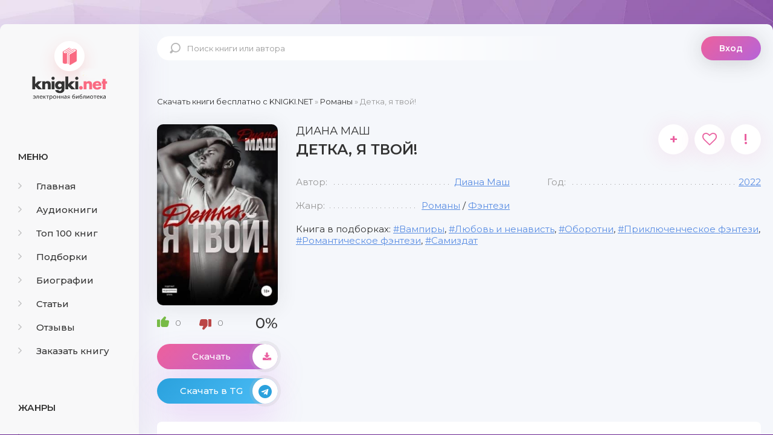

--- FILE ---
content_type: text/html; charset=utf-8
request_url: https://knigki.net/romany/15093-detka-ja-tvoj.html
body_size: 10131
content:
<!DOCTYPE html><html lang="ru"><head><meta charset="utf-8"><title>Детка, я твой! скачать книгу бесплатно Fb2 и Epub</title><meta name="description" content="Вернуться в родной город, чтобы в первый же вечер наткнуться на шайку бандитов, один из которых окажется оборотнем и оставит на тебе брачную метку? Угодить за решетку по смешному обвинению и узнать, что за твою голову объявлена награда? Могу, умею, практикую. Казалось бы, нужно всего лишь залечь на"><meta name="keywords" content="Детка я твой! скачать бесплатно, Детка я твой! скачать бесплатно fb2, Детка я твой! скачать бесплатно epub, Детка я твой! скачать книгу"><meta name="generator" content="DataLife Engine (http://dle-news.ru)"><meta property="og:site_name" content="Скачать бесплатно книги в FB2 и EPUB форматах"><meta property="og:type" content="article"><meta property="og:title" content="Детка, я твой!"><meta property="og:url" content="https://knigki.net/romany/15093-detka-ja-tvoj.html"><meta name="news_keywords" content="Вампиры, Любовь и ненависть, Оборотни, Приключенческое фэнтези, Романтическое фэнтези, Самиздат"><meta property="og:image" content="https://knigki.net/uploads/posts/2022-05/1653002797_detka-ja-tvoj.jpg"><meta property="og:description" content="Вернуться в родной город, чтобы в первый же вечер наткнуться на шайку бандитов, один из которых окажется оборотнем и оставит на тебе брачную метку? Угодить за решетку по смешному обвинению и узнать, что за твою голову объявлена награда?Могу, умею, практикую.Казалось бы, нужно всего лишь залечь на"><link rel="search" type="application/opensearchdescription+xml" href="https://knigki.net/index.php?do=opensearch" title="Скачать бесплатно книги в FB2 и EPUB форматах"><link rel="canonical" href="https://knigki.net/romany/15093-detka-ja-tvoj.html"><link rel="alternate" type="application/rss+xml" title="Скачать бесплатно книги в FB2 и EPUB форматах" href="https://knigki.net/rss.xml"><meta name="viewport" content="width=device-width, initial-scale=1.0"/><link rel="shortcut icon" href="/templates/Knigki/images/favicon.svg"/><link href="/templates/Knigki/style/styles.css" type="text/css" rel="stylesheet"/><link href="/templates/Knigki/style/engine.css" type="text/css" rel="stylesheet"/><link href="https://fonts.googleapis.com/css?family=Montserrat:300,400,500,600&amp;display=swap&amp;subset=cyrillic" rel="stylesheet"><meta name="theme-color" content="#b564d9"><script type="text/javascript">
    let isShowADV = true
</script><script type="text/javascript">

    let event_status = false;
    window.addEventListener("load", function () {
        YandexMetrika()
        GoogleTag()
        adfinity()
        

        // ["mouseover", "click", "scroll", "touchstart"].forEach(function (event) {
        //     window.addEventListener(event, function () {
        //         if (!event_status) {
        //             event_status = true; // Чтобы сработало только один раз!
        //             if (typeof isShowADV !== "undefined") {
        //                 //setTimeout(yandex_rsa, 1500)
        //             }
        //         }
        //     }, {
        //         once: true //событие сработает один раз на странице после чего слушатель события будет удален
        //     });
        // });

    });


    yandex_rsa = () => {
        console.log('yandex_rsa')
        window.yaContextCb = window.yaContextCb || []
        let script = document.createElement('script');
        script.src = "https://yandex.ru/ads/system/context.js";
        document.getElementsByTagName('head')[0].appendChild(script);
    }

    adfinity = () => {
        console.log('adfinity')
        let script = document.createElement('script');
        script.src = "https://cdn.adfinity.pro/code/knigki.net/adfinity.js";
        document.getElementsByTagName('head')[0].appendChild(script);
    }

    YandexMetrika = () => {
        console.log('YandexMetrika');

        (function (d, w, c) {
            (w[c] = w[c] || []).push(function () {
                try {
                    w.yaCounter93211244 = new Ya.Metrika({
                        id: 93211244,
                        clickmap: true,
                        trackLinks: true,
                        accurateTrackBounce: true
                    });
                } catch (e) {
                }
            });

            var n = d.getElementsByTagName("script")[0],
                x = "https://mc.yandex.ru/metrika/watch.js",
                s = d.createElement("script"),
                f = function () {
                    n.parentNode.insertBefore(s, n);
                };
            for (var i = 0; i < document.scripts.length; i++) {
                if (document.scripts[i].src === x) {
                    return;
                }
            }
            s.type = "text/javascript";
            s.async = true;
            s.src = x;

            if (w.opera == "[object Opera]") {
                d.addEventListener("DOMContentLoaded", f, false);
            } else {
                f();
            }
        })(document, window, "yandex_metrika_callbacks");
    }


    GoogleTag = () => {
        console.log('GoogleTag')
        let script = document.createElement('script');
        script.src = "https://www.googletagmanager.com/gtag/js?id=G-NWD07RDNMB";
        document.getElementsByTagName('head')[0].appendChild(script);

        window.dataLayer = window.dataLayer || [];

        function gtag() {
            dataLayer.push(arguments);
        }

        gtag('js', new Date());
        gtag('config', 'G-NWD07RDNMB');
    }

</script></head><body><noindex><link href="/engine/classes/min/index.php?f=engine/editor/jscripts/froala/fonts/font-awesome.css,engine/editor/jscripts/froala/css/editor.css&amp;v=8c92b" rel="stylesheet" type="text/css"><script src="/engine/classes/min/index.php?g=general&amp;v=8c92b"></script><script src="/engine/classes/min/index.php?f=engine/classes/js/jqueryui.js,engine/classes/js/dle_js.js,engine/classes/js/lazyload.js,engine/classes/masha/masha.js,engine/skins/codemirror/js/code.js,engine/editor/jscripts/froala/editor.js,engine/editor/jscripts/froala/languages/ru.js&amp;v=8c92b" defer></script><script async src="/templates/Knigki/js/libs.js"></script><script async>
<!--
var dle_root       = '/';
var dle_admin      = '';
var dle_login_hash = '989548a4324c8ce3e3dec5cff8f0a8b9e7c81583';
var dle_group      = 5;
var dle_skin       = 'Knigki';
var dle_wysiwyg    = '1';
var quick_wysiwyg  = '0';
var dle_min_search = '4';
var dle_act_lang   = ["Да", "Нет", "Ввод", "Отмена", "Сохранить", "Удалить", "Загрузка. Пожалуйста, подождите..."];
var menu_short     = 'Быстрое редактирование';
var menu_full      = 'Полное редактирование';
var menu_profile   = 'Просмотр профиля';
var menu_send      = 'Отправить сообщение';
var menu_uedit     = 'Админцентр';
var dle_info       = 'Информация';
var dle_confirm    = 'Подтверждение';
var dle_prompt     = 'Ввод информации';
var dle_req_field  = 'Заполните все необходимые поля';
var dle_del_agree  = 'Вы действительно хотите удалить? Данное действие невозможно будет отменить';
var dle_spam_agree = 'Вы действительно хотите отметить пользователя как спамера? Это приведёт к удалению всех его комментариев';
var dle_c_title    = 'Отправка жалобы';
var dle_complaint  = 'Укажите текст Вашей жалобы для администрации:';
var dle_mail       = 'Ваш e-mail:';
var dle_big_text   = 'Выделен слишком большой участок текста.';
var dle_orfo_title = 'Укажите комментарий для администрации к найденной ошибке на странице:';
var dle_p_send     = 'Отправить';
var dle_p_send_ok  = 'Уведомление успешно отправлено';
var dle_save_ok    = 'Изменения успешно сохранены. Обновить страницу?';
var dle_reply_title= 'Ответ на комментарий';
var dle_tree_comm  = '0';
var dle_del_news   = 'Удалить статью';
var dle_sub_agree  = 'Вы действительно хотите подписаться на комментарии к данной публикации?';
var dle_captcha_type  = '0';
var DLEPlayerLang     = {prev: 'Предыдущий',next: 'Следующий',play: 'Воспроизвести',pause: 'Пауза',mute: 'Выключить звук', unmute: 'Включить звук', settings: 'Настройки', enterFullscreen: 'На полный экран', exitFullscreen: 'Выключить полноэкранный режим', speed: 'Скорость', normal: 'Обычная', quality: 'Качество', pip: 'Режим PiP'};
var allow_dle_delete_news   = false;
var dle_search_delay   = false;
var dle_search_value   = '';
jQuery(function($){
save_last_viewed('15093');
	
      $('#comments').froalaEditor({
        dle_root: dle_root,
        dle_upload_area : "comments",
        dle_upload_user : "",
        dle_upload_news : "0",
        width: '100%',
        height: '220',
        language: 'ru',

		htmlAllowedTags: ['div', 'span', 'p', 'br', 'strong', 'em', 'ul', 'li', 'ol', 'b', 'u', 'i', 's', 'a', 'img'],
		htmlAllowedAttrs: ['class', 'href', 'alt', 'src', 'style', 'target'],
		pastePlain: true,
        imagePaste: false,
        listAdvancedTypes: false,
        imageUpload: false,
		videoInsertButtons: ['videoBack', '|', 'videoByURL'],
		
        toolbarButtonsXS: ['bold', 'italic', 'underline', 'strikeThrough', '|', 'align', 'formatOL', 'formatUL', '|', 'insertLink', 'dleleech', 'emoticons', '|', 'dlehide', 'dlequote', 'dlespoiler'],

        toolbarButtonsSM: ['bold', 'italic', 'underline', 'strikeThrough', '|', 'align', 'formatOL', 'formatUL', '|', 'insertLink', 'dleleech', 'emoticons', '|', 'dlehide', 'dlequote', 'dlespoiler'],

        toolbarButtonsMD: ['bold', 'italic', 'underline', 'strikeThrough', '|', 'align', 'formatOL', 'formatUL', '|', 'insertLink', 'dleleech', 'emoticons', '|', 'dlehide', 'dlequote', 'dlespoiler'],

        toolbarButtons: ['bold', 'italic', 'underline', 'strikeThrough', '|', 'align', 'formatOL', 'formatUL', '|', 'insertLink', 'dleleech', 'emoticons', '|', 'dlehide', 'dlequote', 'dlespoiler']

      }).on('froalaEditor.image.inserted froalaEditor.image.replaced', function (e, editor, $img, response) {

			if( response ) {
			
			    response = JSON.parse(response);
			  
			    $img.removeAttr("data-returnbox").removeAttr("data-success").removeAttr("data-xfvalue").removeAttr("data-flink");

				if(response.flink) {
				  if($img.parent().hasClass("highslide")) {
		
					$img.parent().attr('href', response.flink);
		
				  } else {
		
					$img.wrap( '<a href="'+response.flink+'" class="highslide"></a>' );
					
				  }
				}
			  
			}
			
		});

$('#dle-comments-form').submit(function() {
	doAddComments();
	return false;
});
FastSearch();
});
//-->
</script></noindex><div class="wrap"><div class="wrap-center wrap-main"><div class="cols fx-row cols-full" id="cols"><aside class="col-left"><div class="side-box to-mob"><div class="side-bt">Меню</div><ul class="side-bc side-nav"><li><a href="/"><span class="fa fa-angle-right"></span>Главная</a></li><li><a href="/audioknigi/"><span class="fa fa-angle-right"></span>Аудиокниги</a></li><li><a href="/top-100-knig.html"><span class="fa fa-angle-right"></span>Топ 100 книг</a></li><li><a href="/podborki/"><span class="fa fa-angle-right"></span>Подборки</a></li><li><a href="/biografii/"><span class="fa fa-angle-right"></span>Биографии</a></li><li><a href="/stati/"><span class="fa fa-angle-right"></span>Статьи</a></li><li><a href="/index.php?do=lastcomments"><span class="fa fa-angle-right"></span>Отзывы</a></li><li><a href="/orderdesc/"><span class="fa fa-angle-right"></span>Заказать книгу</a></li></ul></div><div class="side-box to-mob"><div class="side-bt">Жанры</div><ul class="side-bc side-nav"><li><a href="/biznes/"><span class="fa fa-angle-right"></span>Бизнес</a></li><li><a href="/detektivy/"><span class="fa fa-angle-right"></span>Детективы</a></li><li><a href="/detskie/"><span class="fa fa-angle-right"></span>Детские</a></li><li><a href="/dokumentalnye/"><span class="fa fa-angle-right"></span>Документальные</a></li><li><a href="/dom-i-semja/"><span class="fa fa-angle-right"></span>Дом и семья</a></li><li><a href="/iskusstvo/"><span class="fa fa-angle-right"></span>Искусство</a></li><li><a href="/kompjutery/"><span class="fa fa-angle-right"></span>Компьютеры</a></li><li><a href="/mistika/"><span class="fa fa-angle-right"></span>Мистика</a></li><li><a href="/obrazovanie/"><span class="fa fa-angle-right"></span>Образование</a></li><li><a href="/prikljuchenija/"><span class="fa fa-angle-right"></span>Приключения</a></li><li><a href="/proza/"><span class="fa fa-angle-right"></span>Проза</a></li><li><a href="/religija/"><span class="fa fa-angle-right"></span>Религия</a></li><li><a href="/romany/"><span class="fa fa-angle-right"></span>Романы</a></li><li><a href="/spravochniki/"><span class="fa fa-angle-right"></span>Справочники</a></li><li><a href="/stihi/"><span class="fa fa-angle-right"></span>Стихи</a></li><li><a href="/trillery/"><span class="fa fa-angle-right"></span>Триллеры</a></li><li><a href="/uzhasy/"><span class="fa fa-angle-right"></span>Ужасы</a></li><li><a href="/fantastika/"><span class="fa fa-angle-right"></span>Фантастика</a></li><li><a href="/fjentezi/"><span class="fa fa-angle-right"></span>Фэнтези</a></li><li><a href="/jumor/"><span class="fa fa-angle-right"></span>Юмор</a></li></ul></div><div class="side-box to-mob"><div class="side-bt">Статьи</div><div class="side-bc fx-row"><div class="top-item fx-row fx-middle data-title=" Топ-10 Книг с Новогодним Настроением" data-img="https://knigki.net/uploads/posts/2023-12/1702335567_i-7.webp"><div class="top-item-img img-fit"><img src="/uploads/posts/2023-12/1702335567_i-7.webp" loading="lazy" alt="Топ-10 Книг с Новогодним Настроением"/><div class="track-play anim js-ctrl js-play" title="читать статью" data-rel="tooltip"><span class="myicon-play"></span></div></div><a class="top-item-desc fx-1" href="https://knigki.net/stati/23666-top-10-knig-s-novogodnim-nastroeniem.html"><div class="top-item-title">Топ-10 Книг с Новогодним Настроением</div></a></div><div class="top-item fx-row fx-middle data-title=" Топ книжных новинок ноября 2023" data-img="https://knigki.net/uploads/posts/2023-11/1699739531_jekrana-2023-11-11-v-13_51_03.png"><div class="top-item-img img-fit"><img src="/uploads/posts/2023-11/1699739531_jekrana-2023-11-11-v-13_51_03.png" loading="lazy" alt="Топ книжных новинок ноября 2023"/><div class="track-play anim js-ctrl js-play" title="читать статью" data-rel="tooltip"><span class="myicon-play"></span></div></div><a class="top-item-desc fx-1" href="https://knigki.net/stati/22718-top-knizhnyh-novinok-nojabrja-2023.html"><div class="top-item-title">Топ книжных новинок ноября 2023</div></a></div><div class="top-item fx-row fx-middle data-title=" Темные Улицы и Незабываемые Загадки: Топ Книг о Преступлениях Криминале" data-img="https://knigki.net/uploads/posts/2023-11/1699214515_jekrana-2023-11-05-v-12_00_59.png"><div class="top-item-img img-fit"><img src="/uploads/posts/2023-11/1699214515_jekrana-2023-11-05-v-12_00_59.png" loading="lazy" alt="Темные Улицы и Незабываемые Загадки: Топ Книг о Преступлениях и Криминале"/><div class="track-play anim js-ctrl js-play" title="читать статью" data-rel="tooltip"><span class="myicon-play"></span></div></div><a class="top-item-desc fx-1" href="https://knigki.net/stati/22522-temnye-ulicy-i-nezabyvaemye-zagadki-top-knig-o-prestuplenijah-i-kriminale.html"><div class="top-item-title">Темные Улицы и Незабываемые Загадки: Топ Книг о Преступлениях и Криминале</div></a></div><div class="top-item fx-row fx-middle data-title=" Темный прельститель: Топ книг про вампиров на knigki.net" data-img="https://knigki.net/uploads/posts/2023-10/1697486214_jekrana-2023-10-16-v-12_55_58.png"><div class="top-item-img img-fit"><img src="/uploads/posts/2023-10/1697486214_jekrana-2023-10-16-v-12_55_58.png" loading="lazy" alt="Темный прельститель: Топ книг про вампиров на knigki.net"/><div class="track-play anim js-ctrl js-play" title="читать статью" data-rel="tooltip"><span class="myicon-play"></span></div></div><a class="top-item-desc fx-1" href="https://knigki.net/stati/21910-temnyj-prelstitel-top-knig-pro-vampirov-na-knigkinet.html"><div class="top-item-title">Темный прельститель: Топ книг про вампиров на knigki.net</div></a></div><div class="top-item fx-row fx-middle data-title=" Таинственные Оборотни: Топ Книг для Любителей Сверхъестественного!" data-img="https://knigki.net/uploads/posts/2023-10/1697334270_jekrana-2023-10-14-v-18_42_28.png"><div class="top-item-img img-fit"><img src="/uploads/posts/2023-10/1697334270_jekrana-2023-10-14-v-18_42_28.png" loading="lazy" alt="Таинственные Оборотни: Топ Книг для Любителей Сверхъестественного!"/><div class="track-play anim js-ctrl js-play" title="читать статью" data-rel="tooltip"><span class="myicon-play"></span></div></div><a class="top-item-desc fx-1" href="https://knigki.net/stati/21869-tainstvennye-oborotni-top-knig-dlja-ljubitelej-sverhestestvennogo.html"><div class="top-item-title">Таинственные Оборотни: Топ Книг для Любителей Сверхъестественного!</div></a></div></div></div></aside><!-- COL-LEFT --><div class="col-main fx-1"><header class="header fx-row fx-middle"><a href="/" class="logo">knigki.net</a><div class="search-wrap"><form id="quicksearch" method="post"><input type="hidden" name="do" value="search"/><input type="hidden" name="subaction" value="search"/><div class="search-box"><input id="story" name="story" placeholder="Поиск книги или автора" type="text"/><button type="submit"><span class="myicon-search-1"></span></button></div></form></div><div class="header-login"><div class="btn-login btn js-login">Вход</div><div class="header-login-message anim"><b>Войдите на сайт</b>, чтобы создать свою библиотеку </div></div><div class="btn-menu"><img src="/templates/Knigki/images/menu.svg" width="40px" height="100%"/></div></header><main class="content" id="wajax"><div class="speedbar nowrap"><span itemscope itemtype="https://schema.org/BreadcrumbList"><span itemprop="itemListElement" itemscope itemtype="https://schema.org/ListItem"><meta itemprop="position" content="1"><a href="https://knigki.net/" itemprop="item"><span itemprop="name">Скачать книги бесплатно c KNIGKI.NET</span></a></span> » <span itemprop="itemListElement" itemscope itemtype="https://schema.org/ListItem"><meta itemprop="position" content="2"><a href="https://knigki.net/romany/" itemprop="item"><span itemprop="name">Романы</span></a></span> » Детка, я твой!</span></div><div class="1sect-content 1sect-items 1fx-row 1fx-center 1mb-remove"><div id='dle-content'><article class="full ignore-select" id="full" data-uwebp="true"><div itemscope itemtype="http://schema.org/Book" class="fcols fx-row"><div class="fleft"><div class="fimg img-fit"><picture itemscope itemtype="http://schema.org/ImageObject">
<source srcset="/uploads/posts/2022-05/1653002797_detka-ja-tvoj.webp" type="image/webp">
<img src="/uploads/posts/2022-05/1653002797_detka-ja-tvoj.jpg" alt="Детка, я твой!" loading="lazy">
<meta itemprop="image" content="https://knigki.net/uploads/posts/2022-05/1653002797_detka-ja-tvoj.jpg"><meta itemprop="description" content="Детка, я твой!"><meta itemprop="width" content="280px"><meta itemprop="height" content="400px">
</picture></div><div itemprop="aggregateRating" itemscope itemtype="http://schema.org/AggregateRating" class="frate fx-row fx-middle" id="frate-15093" data-id="15093"><span itemprop="itemReviewed" style="display: none;"><span itemprop="name">Рейтинг</span></span><a href="#" onclick="doRate('plus', '15093'); return false;"><span class="myicon-like-2"></span><span id="likes-id-15093" class="ignore-select">0</span></a><a href="#" onclick="doRate('minus', '15093'); return false;"><span class="myicon-like-2"></span><span id="dislikes-id-15093" class="ignore-select">0</span></a><span itemprop="ratingValue" class="frate-count anim js-rating"><span id="ratig-layer-15093" class="ignore-select"><span class="ratingtypeplusminus ignore-select ratingzero">0</span></span><span id="vote-num-id-15093">0</span></span><span itemprop="ratingCount" style="display: none;"><span id="likes-id-15093" class="ignore-select">0</span></span></div><a class="fbtn fplay anim js-ctrl js-play" href="#1"> Скачать <div class="fbtn-icon fx-col fx-center anim"><span class="fa fa-download"></span></div></a><noindex><a class="fbtn teleg anim" href="/telegram-knigiclub-com" rel="nofollow" target="_blank"> Скачать в TG <div class="fbtn-icon fx-col fx-center anim"><span class="fa fa-telegram"></span></div></a></noindex></div><!-- END FLEFT --><div class="fright fx-1"><div class="sect fmain"><div class="fheader fx-row"><h1><span itemprop="author" itemscope itemtype="http://schema.org/Person"><span itemprop="name">Диана Маш</span></span><div itemprop="name">Детка, я твой!</div></h1><div class="fmeta fx-row"><a class="ffav js-login anim" href="/?do=register" title="в избранное" data-rel="tooltip">+</a><div data-link="https://knigki.net/romany/15093-detka-ja-tvoj.html" data-title="Детка, я твой!" class="ffav anim js-share" title="поделиться в соц. сетях" data-rel="tooltip"><span class="fa fa-heart-o"></span></div><a href="javascript:AddComplaint('15093', 'news')"><div class="ffav" title="подать жалобу" data-rel="tooltip">!</div></a></div></div><ul class="finfo fx-row"><li><span>Автор:</span><span><a href="https://knigki.net/xfsearch/avtor/%D0%94%D0%B8%D0%B0%D0%BD%D0%B0%20%D0%9C%D0%B0%D1%88/">Диана Маш</a></span></li><li><span>Год:</span><span itemprop="copyrightYear"><a href="https://knigki.net/xfsearch/god/2022/">2022</a></span></li><li><span>Жанр:</span><span itemprop="genre"><a href="https://knigki.net/romany/">Романы</a> / <a href="https://knigki.net/fjentezi/">Фэнтези</a></span></li></ul><div class="finfo-collection">Книга в подборках: <a href="https://knigki.net/tags/%D0%92%D0%B0%D0%BC%D0%BF%D0%B8%D1%80%D1%8B/">Вампиры</a>, <a href="https://knigki.net/tags/%D0%9B%D1%8E%D0%B1%D0%BE%D0%B2%D1%8C%20%D0%B8%20%D0%BD%D0%B5%D0%BD%D0%B0%D0%B2%D0%B8%D1%81%D1%82%D1%8C/">Любовь и ненависть</a>, <a href="https://knigki.net/tags/%D0%9E%D0%B1%D0%BE%D1%80%D0%BE%D1%82%D0%BD%D0%B8/">Оборотни</a>, <a href="https://knigki.net/tags/%D0%9F%D1%80%D0%B8%D0%BA%D0%BB%D1%8E%D1%87%D0%B5%D0%BD%D1%87%D0%B5%D1%81%D0%BA%D0%BE%D0%B5%20%D1%84%D1%8D%D0%BD%D1%82%D0%B5%D0%B7%D0%B8/">Приключенческое фэнтези</a>, <a href="https://knigki.net/tags/%D0%A0%D0%BE%D0%BC%D0%B0%D0%BD%D1%82%D0%B8%D1%87%D0%B5%D1%81%D0%BA%D0%BE%D0%B5%20%D1%84%D1%8D%D0%BD%D1%82%D0%B5%D0%B7%D0%B8/">Романтическое фэнтези</a>, <a href="https://knigki.net/tags/%D0%A1%D0%B0%D0%BC%D0%B8%D0%B7%D0%B4%D0%B0%D1%82/">Самиздат</a></div><div class="adfinity"></div></div></div><!-- END FRIGHT --><div class="sect sect-ftext"><div class="sect-title sect-header">Краткое содержание книги</div><div itemprop="description" class="sect-content full-text"> Вернуться в родной город, чтобы в первый же вечер наткнуться на шайку бандитов, один из которых окажется оборотнем и оставит на тебе брачную метку? Угодить за решетку по смешному обвинению и узнать, что за твою голову объявлена награда?<br><br>Могу, умею, практикую.<br><br>Казалось бы, нужно всего лишь залечь на дно и продержаться, пока папочка не устранит все проблемы. Но не все так просто, ведь хозяином метки оказывается приставленный ко мне в качестве телохранителя наглый грубиян.<br><br><b>Содержит нецензурную брань.</b></div></div></div><!-- END FCOLS --><div class="adfinity"></div><div class="sect"><div class="sect-title sect-header-rec">Возможно, вам понравится</div><div class="sect-content sect-items fx-row fx-center mb-remove"><div class="album-item-related"><a class="album-in-related" href="https://knigki.net/romany/15564-a-dvojnja-povod-dlja-znakomstva.html" rel="nofollow"><div class="album-img-related img-resp-sq img-fit"><picture itemscope itemtype="http://schema.org/ImageObject">
<source srcset="/uploads/posts/2022-06/1654447180_a-dvojnja-povod-dlja-znakomstva.webp" type="image/webp">
<img src="/uploads/posts/2022-06/1654447180_a-dvojnja-povod-dlja-znakomstva.jpg" alt="А двойня – повод для знакомства" loading="lazy">
<meta itemprop="image" content="https://knigki.net/uploads/posts/2022-06/1654447180_a-dvojnja-povod-dlja-znakomstva.jpg"><meta itemprop="description" content="А двойня – повод для знакомства"><meta itemprop="width" content="280px"><meta itemprop="height" content="400px">
</picture></div><div class="album-title-related">А двойня – повод для знакомства</div><div class="album-subtitle-related"><a href="https://knigki.net/xfsearch/avtor/%D0%97%D0%BE%D1%8F%20%D0%90%D0%BD%D0%B8%D1%88%D0%BA%D0%B8%D0%BD%D0%B0/">Зоя Анишкина</a></div></a></div><div class="album-item-related"><a class="album-in-related" href="https://knigki.net/mistika/6132-mechenaja.html" rel="nofollow"><div class="album-img-related img-resp-sq img-fit"><picture itemscope itemtype="http://schema.org/ImageObject">
<source srcset="/uploads/posts/2021-08/1628023764_mechenaja.webp" type="image/webp">
<img src="/uploads/posts/2021-08/1628023764_mechenaja.jpg" alt="Меченая" loading="lazy">
<meta itemprop="image" content="https://knigki.net/uploads/posts/2021-08/1628023764_mechenaja.jpg"><meta itemprop="description" content="Меченая"><meta itemprop="width" content="255px"><meta itemprop="height" content="400px">
</picture></div><div class="album-title-related">Меченая</div><div class="album-subtitle-related"><a href="https://knigki.net/xfsearch/avtor/%D0%A4.%20%D0%9A.%20%D0%9A%D0%B0%D1%81%D1%82/">Ф. К. Каст</a>, <a href="https://knigki.net/xfsearch/avtor/%D0%9A%D1%80%D0%B8%D1%81%D1%82%D0%B8%D0%BD%20%D0%9A%D0%B0%D1%81%D1%82/">Кристин Каст</a></div></a></div><div class="album-item-related"><a class="album-in-related" href="https://knigki.net/fjentezi/561-moj-vrag-zachet-i-privorot.html" rel="nofollow"><div class="album-img-related img-resp-sq img-fit"><picture itemscope itemtype="http://schema.org/ImageObject">
<source srcset="/uploads/posts/2020-11/1605089923_moj-vrag-zachet-i-privorot.webp" type="image/webp">
<img src="/uploads/posts/2020-11/1605089923_moj-vrag-zachet-i-privorot.jpg" alt="Мой враг, зачет и приворот" loading="lazy">
<meta itemprop="image" content="https://knigki.net/uploads/posts/2020-11/1605089923_moj-vrag-zachet-i-privorot.jpg"><meta itemprop="description" content="Мой враг, зачет и приворот"><meta itemprop="width" content="275px"><meta itemprop="height" content="400px">
</picture></div><div class="album-title-related">Мой враг, зачет и приворот</div><div class="album-subtitle-related"><a href="https://knigki.net/xfsearch/avtor/%D0%9D%D0%B0%D1%82%D0%B0%D0%BB%D1%8C%D1%8F%20%D0%9C%D0%B0%D0%BC%D0%BB%D0%B5%D0%B5%D0%B2%D0%B0/">Наталья Мамлеева</a></div></a></div><div class="album-item-related"><a class="album-in-related" href="https://knigki.net/detektivy/8740-nachalo-i-konec.html" rel="nofollow"><div class="album-img-related img-resp-sq img-fit"><picture itemscope itemtype="http://schema.org/ImageObject">
<source srcset="/uploads/posts/2021-10/1634654746_nachalo-i-konec.webp" type="image/webp">
<img src="/uploads/posts/2021-10/1634654746_nachalo-i-konec.jpg" alt="Начало и конец" loading="lazy">
<meta itemprop="image" content="https://knigki.net/uploads/posts/2021-10/1634654746_nachalo-i-konec.jpg"><meta itemprop="description" content="Начало и конец"><meta itemprop="width" content="286px"><meta itemprop="height" content="400px">
</picture></div><div class="album-title-related">Начало и конец</div><div class="album-subtitle-related"><a href="https://knigki.net/xfsearch/avtor/%D0%9C%D0%B8%D1%85%D0%B0%D0%B8%D0%BB%20%D0%93%D1%80%D0%B8%D0%B3%D0%BE%D1%80%D1%8C%D0%B5%D0%B2%D0%B8%D1%87%20%D0%A2%D0%B5%D0%B2%D0%B5%D1%80%D0%BE%D0%B2%D1%81%D0%BA%D0%B8%D0%B9/">Михаил Григорьевич Теверовский</a>, <a href="https://knigki.net/xfsearch/avtor/%D0%95%D0%BA%D0%B0%D1%82%D0%B5%D1%80%D0%B8%D0%BD%D0%B0%20%D0%93%D1%80%D0%B8%D0%B3%D0%BE%D1%80%D1%8C%D0%B5%D0%B2%D0%BD%D0%B0%20%D0%A2%D0%B5%D0%B2%D0%B5%D1%80%D0%BE%D0%B2%D1%81%D0%BA%D0%B0%D1%8F/">Екатерина Григорьевна Теверовская</a></div></a></div><div class="album-item-related"><a class="album-in-related" href="https://knigki.net/fjentezi/12168-hod-korolevoj.html" rel="nofollow"><div class="album-img-related img-resp-sq img-fit"><picture itemscope itemtype="http://schema.org/ImageObject">
<source srcset="/uploads/posts/2022-01/1642687631_hod-korolevoj.webp" type="image/webp">
<img src="/uploads/posts/2022-01/1642687631_hod-korolevoj.jpg" alt="Ход королевой" loading="lazy">
<meta itemprop="image" content="https://knigki.net/uploads/posts/2022-01/1642687631_hod-korolevoj.jpg"><meta itemprop="description" content="Ход королевой"><meta itemprop="width" content="291px"><meta itemprop="height" content="400px">
</picture></div><div class="album-title-related">Ход королевой</div><div class="album-subtitle-related"><a href="https://knigki.net/xfsearch/avtor/%D0%A1%D0%B0%D0%BC%D0%B0%D0%BD%D1%82%D0%B0%20%D0%A8%D0%B5%D0%BD%D0%BD%D0%BE%D0%BD/">Саманта Шеннон</a></div></a></div></div></div><div class="adfinity"></div><div class="fx-row"><div class="sect sect-ftext fx-1 md-flex-1"><div class="sect-title sect-header" id="1"><h2>Скачать книгу «Детка, я твой!»</h2></div><div class="sect-content full-text"><center><!-- И если есть ID книги литрес hub_id то Выводим блок литрес! --><center><a class="fbtn fplay anim js-ctrl js-play" rel="nofollow" href="https://www.litres.ru/diana-mash-19727123/detka-ya-tvoy/?lfrom=822961969" target="_blank">СКАЧАТЬ ПОЛНУЮ КНИГУ</a></center><div style="text-align:center;margin:5px 0 0 0;float:none;clear:both"> Скачать ознакомительный фрагмент книги: <div style="font-weight:bold;word-spacing:16px"><a class="fbtn-down fdl anim" rel="nofollow" href="/download/litres_link/15093/" target="_blank">FB2</a><a class="fbtn-down fdl anim" rel="nofollow" href="/download/litres_link/15093/" target="_blank">TXT</a><a class="fbtn-down fdl anim" rel="nofollow" href="/download/litres_link/15093/" target="_blank">RTF</a><a class="fbtn-down fdl anim" rel="nofollow" href="/download/litres_link/15093/" target="_blank">EPUB</a></div></div></center><br><center><a href="/how-read-book.html" rel="nofollow">Как читать книгу после скачивания</a></center></div></div></div><div class="sect"><div class="sect-items fx-row fx-center mb-remove"><div class="sect-title sect-header-rec fx-1" id="2">Отзывы (0)</div><div class="add-comm-btn button">Добавить отзыв</div></div><div class="sect-content" id="full-comms"><form method="post" name="dle-comments-form" id="dle-comments-form"><div class="add-comms add-comm-form" id="add-comms"><div class="ac-inputs fx-row"><input type="text" maxlength="35" name="name" id="name" placeholder="Ваше имя"/><input type="text" maxlength="35" name="mail" id="mail" placeholder="Ваш e-mail (необязательно)"/></div><div class="ac-textarea"><script>
	var text_upload = "Загрузка файлов и изображений на сервер";
</script><div class="wseditor"><textarea id="comments" name="comments" rows="10" cols="50" class="ajaxwysiwygeditor"></textarea></div></div><div class="ac-protect"><div class="form-item clearfix imp"><label>Введите код с картинки:</label><div class="form-secur"><input type="text" name="sec_code" id="sec_code" placeholder="Впишите код с картинки" maxlength="45" required/><a onclick="reload(); return false;" title="Кликните на изображение чтобы обновить код, если он неразборчив" href="#"><span id="dle-captcha"><img src="/engine/modules/antibot/antibot.php" alt="Кликните на изображение чтобы обновить код, если он неразборчив" width="160" height="80"></span></a></div></div></div><div class="ac-submit"><button name="submit" type="submit">Добавить комментарий</button></div></div><input type="hidden" name="subaction" value="addcomment"><input type="hidden" name="post_id" id="post_id" value="15093"><input type="hidden" name="user_hash" value="989548a4324c8ce3e3dec5cff8f0a8b9e7c81583"></form><div id="dle-ajax-comments"></div><!--dlenavigationcomments--></div></div></article></div></div></main></div><!-- COL-MAIN --></div><!-- COLS --><footer class="footer fx-row fx-middle"><ul class="footer-menu fx-row fx-start fx-1"><li><a href="/abuse.html" rel="nofollow">Правообладателям</a></li><li><a href="/publish.html" rel="nofollow">Авторам</a></li><li><a href="/feedback.html" rel="nofollow">Обратная связь</a></li></ul><div class="footer-copyright"> Внимание! <a href="https://knigki.net">Скачать книги бесплатно</a> из нашей библиотеки, Вы можете ТОЛЬКО<br> для ознакомительных целей. Коммерческое использование книг строго запрещено!<br> Уважайте труд других людей. </div></footer><!-- FOOTER --></div><!-- END WRAP-CENTER --></div><!-- END WRAP --><div class="share-box hidden" data-image="/templates/Knigki/images/logo.png"><div class="share-box-title">Поделиться книгой с друзьями!</div><div class="hshare fx-row fx-center" data-link=""><span class="fa fa-facebook-f" data-id="fb"></span><span class="fa fa-vk" data-id="vk"></span><span class="fa fa-odnoklassniki" data-id="ok"></span><span class="fa fa-twitter" data-id="tw"></span><span class="fa fa-paper-plane" data-id="tlg"></span></div><div class="share-box-direct"><div>Прямая ссылка</div><input type="text" class="fx-1" onclick="this.select()"></div></div><div class="login-box not-logged"><form method="post"><div class="login-title">Авторизация</div><div class="login-avatar"><span class="fa fa-user"></span></div><div class="login-input"><input type="text" name="login_name" id="login_name" placeholder="Ваш логин"/></div><div class="login-input"><input type="password" name="login_password" id="login_password" placeholder="Ваш пароль"/></div><div class="login-check"><label for="login_not_save"><input type="checkbox" name="login_not_save" id="login_not_save" value="1"/><span>Запомнить меня</span></label></div><div class="login-btn"><button onclick="submit();" type="submit" title="Вход">Войти</button></div><input name="login" type="hidden" id="login" value="submit"/><div class="login-btm fx-row"><a href="/?do=register" class="log-register" rel="nofollow">Регистрация</a><a href="https://knigki.net/index.php?do=lostpassword" rel="nofollow">Восстановить пароль</a></div></form></div><noscript><div><img src="https://mc.yandex.ru/watch/93211244" style="position:absolute; left:-9999px;" alt=""/></div></noscript></body></html>
<!-- DataLife Engine Copyright SoftNews Media Group (http://dle-news.ru) -->


--- FILE ---
content_type: application/javascript
request_url: https://knigki.net/templates/Knigki/js/libs.js
body_size: 84126
content:



function social_share(id) {
	var likeData = $('.share-box').data(), likeImg = likeData.image,
		likeLink = $('.share-box').attr('rel-link'), likeTitle = $('.share-box').attr('rel-title')
        like_url = encodeURIComponent(likeLink),
		like_image = encodeURIComponent(likeImg),
		like_title = encodeURIComponent(likeTitle);
    if (like_image == undefined) {
        like_image = '';
    }
    if (id == 'vk') {
        var url = "https://vk.com/share.php?title=" + like_title + "&description=" + "&url=" + like_url + "&image=" + like_image + "&nocache-";
    } else if (id == 'fb') {
        var url = "https://facebook.com/sharer.php?src=sp&title=" + like_title + "&u=" + like_url + "";
    } else if (id == 'tw') {
        var url = "https://twitter.com/share?text=" + like_title + "&url=" + like_url + "&counturl=" + like_url + "&nocache-";
    } else if (id == 'ggl') {
        var url = "https://plus.google.com/share?url=" + like_url + "&title=" + like_title + "&imageurl=" + like_image;
    } else if (id == 'ok') {
        var url = "https://connect.ok.ru/offer?url=" + like_url;
    } else if (id == 'tlg') {
        var url = "https://telegram.me/share/url?url=" + like_url + "&text=" + like_title;
    }
    window.open(url, '', 'toolbar=0,status=0,width=655,height=430');
};
	// tooltip
	$(document).ready(function () {
		if ($(window).width() > 1220) {
			var targets = $('[data-rel~=tooltip]'),
				target = false,
				tooltip = false,
				title = false;
				moveTT = false;
			targets.bind('mouseenter', function () {
				target = $(this);
				tip = target.attr('title'), moveTT = target.data('move');
				tooltip = $('<div id="tooltip" class="'+moveTT+'"></div>');
				if (!tip || tip == '') return false;
				target.removeAttr('title');
				tooltip.css('opacity', 0).html(tip).appendTo('body');
				var init_tooltip = function () {
						if ($(window).width() < tooltip.outerWidth() * 1.5) tooltip.css('max-width', $(window).width() / 2);
						else tooltip.css('max-width', 340);
						var pos_left = target.offset().left + (target.outerWidth() / 2) - (tooltip.outerWidth() / 2),
							pos_top = target.offset().top - tooltip.outerHeight() - 18;
						if (pos_left < 0) {
							pos_left = target.offset().left + target.outerWidth() / 2 - 18;
							tooltip.addClass('left')
						} else tooltip.removeClass('left');
						if (pos_left + tooltip.outerWidth() > $(window).width()) {
							pos_left = target.offset().left - tooltip.outerWidth() + target.outerWidth() / 2 + 20;
							tooltip.addClass('right')
						} else tooltip.removeClass('right');
						if (pos_top < 0) {
							var pos_top = target.offset().top + target.outerHeight();
							tooltip.addClass('top')
						} else tooltip.removeClass('top');
						tooltip.css({
							left: pos_left,
							top: pos_top + 100
						}).animate({
							top: '-=10',
							opacity: 1
						}, 100)
					};
				init_tooltip();
				$(window).resize(init_tooltip);
				var remove_tooltip = function () {
						tooltip.animate({
							top: '-=10',
							opacity: 0
						}, 50, function () {
							$(this).remove()
						});
						target.attr('title', tip)
					};
				target.bind('mouseleave', remove_tooltip);
				tooltip.bind('click', remove_tooltip)
			})
			};

		if ($(window).width() > 320) {
			var targets = $('[data-rel~=tooltip2]'),
				target = false,
				tooltip = false,
				title = false;
				moveTT = false;
			targets.bind('mouseenter', function () {
				target = $(this);
				tip = target.attr('title'), moveTT = target.data('move');
				tooltip = $('<div id="tooltip" class="'+moveTT+'"></div>');
				if (!tip || tip == '') return false;
				target.removeAttr('title');
				tooltip.css('opacity', 0).html(tip).appendTo('body');
				var init_tooltip = function () {
						if ($(window).width() < tooltip.outerWidth() * 1.5) tooltip.css('max-width', $(window).width() / 2);
						else tooltip.css('max-width', 320);
						var pos_left = target.offset().left + (target.outerWidth() / 2) - (tooltip.outerWidth() / 2),
							pos_top = target.offset().top - tooltip.outerHeight() /2;
						if (pos_left < 0) {
							pos_left = target.offset().left + target.outerWidth() / 2 - 18;
							tooltip.addClass('left')
						} else tooltip.removeClass('left');
						if (pos_left + tooltip.outerWidth() > $(window).width()) {
							pos_left = target.offset().left - tooltip.outerWidth() + target.outerWidth() / 2 + 20;
							tooltip.addClass('right')
						} else tooltip.removeClass('right');
						if (pos_top < 0) {
							var pos_top = target.offset().top + target.outerHeight();
							tooltip.addClass('top')
						} else tooltip.removeClass('top');
						tooltip.css({
							left: pos_left,
							top: pos_top + 80
						}).animate({
							top: '-=10',
							opacity: 1
						}, 100)
					};
				init_tooltip();
				$(window).resize(init_tooltip);
				var remove_tooltip = function () {
						tooltip.animate({
							top: '-=10',
							opacity: 0
						}, 50, function () {
							$(this).remove()
						});
						target.attr('title', tip)
					};
				target.bind('mouseleave', remove_tooltip);
				tooltip.bind('click', remove_tooltip)
			})
			};
		});

/*!  wTextSlicer v 1.01 */

jQuery.fn.wTextSlicer = function(options){
   var options = jQuery.extend({
    height: '200',
    textExpand: 'expand text',
    textHide: 'hide text'
    },options);
   return this.each(function() {
     var a = $(this),
       h = a.outerHeight();
     if ( h > options.height ) {
       a.addClass('slice slice-masked').attr('data-height',h).height(options.height).after('<div class="slice-btn"><span>'+options.textExpand+'</span></div>');
     };
     var bt = $(this).next('.slice-btn').children('span');
     bt.click(function() {
       var ah = parseInt(a.css("height"), 10);
       ah == h ? a.css({'height':options.height}) : a.css({'height':h});
       bt.text(bt.text() == options.textExpand ? options.textHide : options.textExpand);
       a.toggleClass('slice-masked');
     });
   });
};

function apPrev () {
	var plays = $('.js-item'), vol = localStorage.getItem('vol'),
		curPlay = $('.show-player').index('.js-item'),
		nextPlay = $('.js-item').eq(curPlay - 1).length ? $('.js-item').eq(curPlay - 1) : $('.js-item:last');
	$('.js-ctrl').removeClass('js-stop').addClass('js-play');
	$('.js-item').removeClass('show-player');
	$('.item-player').remove();
	var nextBtn = nextPlay.find('.js-play');
	nextBtn.removeClass('js-play').addClass('js-stop');
	var current = nextPlay,
		data = current.data(),
		src = data.track, artist = data.artist, title = data.title, img = data.img;
	current.addClass('show-player');
	$('body').append('<div class="item-player"><audio preload="auto" controls><source src="'+src+'" /></audio></div>');
	$('body').find('.item-player audio').audioPlayer();
	$('body').find('.item-player audio').get(0).volume=vol;
	$('body').find('.item-player audio').get(0).play();
	$('.audioplayer').removeClass('audioplayer-stopped').addClass('audioplayer-playing fx-row fx-middle').find('.audioplayer-playpause').wrap('<div class="ap-left fx-row fx-middle fx-1"></div>');
	$('.audioplayer').find('.ap-left').append('<div class="ap-next"><span class="fa fa-fast-forward"></span></div><div class="ap-desc fx-row fx-middle fx-1"><div class="ap-img"><img src="'+img+'"></div><div class="ap-info fx-1"><div class="ap-artist nowrap">'+artist+'</div><div class="ap-title nowrap">'+title+'</div></div></div><a class="ap-dl" '+src+'><span class="fa fa-download"></span></a>');
	$('.audioplayer').find('.ap-left').prepend('<div class="ap-prev"><span class="fa fa-fast-backward"></span></div>');
}

function apNext () {
	var plays = $('.js-item'), vol = localStorage.getItem('vol'),
		curPlay = $('.show-player').index('.js-item'),
		nextPlay = $('.js-item').eq(curPlay + 1).length ? $('.js-item').eq(curPlay + 1) : $('.js-item:first');
	$('.js-ctrl').removeClass('js-stop').addClass('js-play');
	$('.js-item').removeClass('show-player');
	$('.item-player').remove();
	var nextBtn = nextPlay.find('.js-play');
	nextBtn.removeClass('js-play').addClass('js-stop');
	var current = nextPlay,
		data = current.data(),
		src = data.track, artist = data.artist, title = data.title, img = data.img;
	current.addClass('show-player');
	$('body').append('<div class="item-player"><audio preload="auto" controls><source src="'+src+'" /></audio></div>');
	$('body').find('.item-player audio').audioPlayer();
	$('body').find('.item-player audio').get(0).volume=vol;
	$('body').find('.item-player audio').get(0).play();
	$('.audioplayer').removeClass('audioplayer-stopped').addClass('audioplayer-playing fx-row fx-middle').find('.audioplayer-playpause').wrap('<div class="ap-left fx-row fx-middle fx-1"></div>');
	$('.audioplayer').find('.ap-left').append('<div class="ap-next"><span class="fa fa-fast-forward"></span></div><div class="ap-desc fx-row fx-middle fx-1"><div class="ap-img"><img src="'+img+'"></div><div class="ap-info fx-1"><div class="ap-artist nowrap">'+artist+'</div><div class="ap-title nowrap">'+title+'</div></div></div><a class="ap-dl" '+src+'><span class="fa fa-download"></span></a>');
	$('.audioplayer').find('.ap-left').prepend('<div class="ap-prev"><span class="fa fa-fast-backward"></span></div>');
}

/*
	By Osvaldas Valutis, www.osvaldas.info
	Available for use under the MIT License
*/
;(function( $, window, document, undefined )
{
	var isTouch		  = 'ontouchstart' in window,
		eStart		  = isTouch ? 'touchstart'	: 'mousedown',
		eMove		  = isTouch ? 'touchmove'	: 'mousemove',
		eEnd		  = isTouch ? 'touchend'	: 'mouseup',
		eCancel		  = isTouch ? 'touchcancel'	: 'mouseup',
		secondsToTime = function( secs )
		{
			var hoursDiv = secs / 3600, hours = Math.floor( hoursDiv ), minutesDiv = secs % 3600 / 60, minutes = Math.floor( minutesDiv ), seconds = Math.ceil( secs % 3600 % 60 );
			if( seconds > 59 ) { seconds = 0; minutes = Math.ceil( minutesDiv ); }
			if( minutes > 59 ) { minutes = 0; hours = Math.ceil( hoursDiv ); }
			return ( hours == 0 ? '' : hours > 0 && hours.toString().length < 2 ? '0'+hours+':' : hours+':' ) + ( minutes.toString().length < 2 ? '0'+minutes : minutes ) + ':' + ( seconds.toString().length < 2 ? '0'+seconds : seconds );
		},
		canPlayType	  = function( file )
		{
			var audioElement = document.createElement( 'audio' );
			return !!( audioElement.canPlayType && audioElement.canPlayType( 'audio/' + file.split( '.' ).pop().toLowerCase() + ';' ).replace( /no/, '' ) );
		};

	$.fn.audioPlayer = function( params )
	{
		var params		= $.extend( { classPrefix: 'audioplayer', strPlay: 'Играть', strPause: 'Пауза', strVolume: 'Громкость', strPlayI: '<span class="fa fa-play"></span>', strPauseI: '<span class="fa fa-pause"></span>', strVolumeI: '<span class="fa fa-volume-up"></span>' }, params ),
			cssClass	= {},
			cssClassSub =
			{
				playPause:	 	'playpause',
				playing:		'playing',
				stopped:		'stopped',
				time:		 	'time',
				timeCurrent:	'time-current',
				timeDuration: 	'time-duration',
				bar: 			'bar',
				barLoaded:		'bar-loaded',
				barPlayed:		'bar-played',
				volume:		 	'volume',
				volumeButton: 	'volume-button',
				volumeAdjust: 	'volume-adjust',
				noVolume: 		'novolume',
				muted: 			'muted',
				mini: 			'mini'
			};

		for( var subName in cssClassSub )
			cssClass[ subName ] = params.classPrefix + '-' + cssClassSub[ subName ];

		this.each( function()
		{
			if( $( this ).prop( 'tagName' ).toLowerCase() != 'audio' )
				return false;

			var $this	   = $( this ),
				audioFile  = $this.attr( 'src' ),
				isAutoPlay = $this.get( 0 ).getAttribute( 'autoplay' ), isAutoPlay = isAutoPlay === '' || isAutoPlay === 'autoplay' ? true : false,
				isLoop	   = $this.get( 0 ).getAttribute( 'loop' ),		isLoop	   = isLoop		=== '' || isLoop	 === 'loop'		? true : false,
				isSupport  = true;

			if( typeof audioFile === 'undefined' )
			{
				$this.find( 'source' ).each( function()
				{
					audioFile = $( this ).attr( 'src' );
					if( typeof audioFile !== 'undefined' && canPlayType( audioFile ) )
					{
						isSupport = true;
						return false;
					}
				});
			}
			else if( canPlayType( audioFile ) ) isSupport = true;

			var thePlayer = $( '<div class="' + params.classPrefix + '">' + ( isSupport ? $( '<div>' ).append( $this.eq( 0 ).clone() ).html() : '<embed src="' + audioFile + '" width="0" height="0" volume="100" autostart="' + isAutoPlay.toString() +'" loop="' + isLoop.toString() + '" />' ) + '<div class="' + cssClass.playPause + '" title="' + params.strPlay + '"><a href="#">' + params.strPauseI + '</a></div></div>' ),
				theAudio  = isSupport ? thePlayer.find( 'audio' ) : thePlayer.find( 'embed' ), theAudio = theAudio.get( 0 );

			if( isSupport )
			{
				thePlayer.find( 'audio' ).css( { 'width': 0, 'height': 0, 'visibility': 'hidden' } );
				thePlayer.append( '<div class="' + cssClass.time + ' ' + cssClass.timeCurrent + '"></div><div class="' + cssClass.bar + '"><div class="' + cssClass.barLoaded + '"></div><div class="' + cssClass.barPlayed + '"></div></div><div class="' + cssClass.time + ' ' + cssClass.timeDuration + '"></div><div class="' + cssClass.volume + '"><div class="' + cssClass.volumeButton + '" title="' + params.strVolume + '"><a href="#">' + params.strVolumeI + '</a></div><div class="' + cssClass.volumeAdjust + '"><div><div></div></div></div></div>' );

				var theBar			  = thePlayer.find( '.' + cssClass.bar ),
					barPlayed	 	  = thePlayer.find( '.' + cssClass.barPlayed ),
					barLoaded	 	  = thePlayer.find( '.' + cssClass.barLoaded ),
					timeCurrent		  = thePlayer.find( '.' + cssClass.timeCurrent ),
					timeDuration	  = thePlayer.find( '.' + cssClass.timeDuration ),
					volumeButton	  = thePlayer.find( '.' + cssClass.volumeButton ),
					volumeAdjuster	  = thePlayer.find( '.' + cssClass.volumeAdjust + ' > div' ),
					volumeDefault	  = 0,
					adjustCurrentTime = function( e )
					{
						theRealEvent		 = isTouch ? e.originalEvent.touches[ 0 ] : e;
						theAudio.currentTime = Math.round( ( theAudio.duration * ( theRealEvent.pageX - theBar.offset().left ) ) / theBar.width() );
					},
					adjustVolume = function( e )
					{
						theRealEvent	= isTouch ? e.originalEvent.touches[ 0 ] : e;
						theAudio.volume = 1 - Math.abs( ( theRealEvent.pageX - ( volumeAdjuster.offset().left + volumeAdjuster.width() ) ) / volumeAdjuster.width() );
					},
					updateLoadBar = function()
					{
						var interval = setInterval( function()
						{
							if( theAudio.buffered.length < 1 ) return true;
							barLoaded.width( ( theAudio.buffered.end( 0 ) / theAudio.duration ) * 100 + '%' );
							if( Math.floor( theAudio.buffered.end( 0 ) ) >= Math.floor( theAudio.duration ) ) clearInterval( interval );
						}, 100 );
					};

				var volumeTestDefault = theAudio.volume, volumeTestValue = theAudio.volume = 0.111;
				if( Math.round( theAudio.volume * 1000 ) / 1000 == volumeTestValue ) theAudio.volume = volumeTestDefault;
				else thePlayer.addClass( cssClass.noVolume );

				timeDuration.html( '&hellip;' );
				timeCurrent.html( secondsToTime( 0 ) );

				theAudio.addEventListener( 'loadeddata', function()
				{
					updateLoadBar();
					timeDuration.html( $.isNumeric( theAudio.duration ) ? secondsToTime( theAudio.duration ) : '&hellip;' );
					volumeAdjuster.find( 'div' ).height( theAudio.volume * 100 + '%' );
					volumeDefault = theAudio.volume;
				});

				theAudio.addEventListener( 'timeupdate', function()
				{
					timeCurrent.html( secondsToTime( theAudio.currentTime ) );
					barPlayed.width( ( theAudio.currentTime / theAudio.duration ) * 100 + '%' );
				});

				theAudio.addEventListener( 'volumechange', function()
				{
					volumeAdjuster.find( 'div' ).width( theAudio.volume * 100 + '%' );
					if( theAudio.volume > 0 && thePlayer.hasClass( cssClass.muted ) ) thePlayer.removeClass( cssClass.muted );
					if( theAudio.volume <= 0 && !thePlayer.hasClass( cssClass.muted ) ) thePlayer.addClass( cssClass.muted );
					localStorage.setItem('vol', theAudio.volume);
				});

				theAudio.addEventListener( 'ended', function()
				{
					thePlayer.removeClass( cssClass.playing ).addClass( cssClass.stopped );
					apNext ();
				});

				theBar.on( eStart, function( e )
				{
					adjustCurrentTime( e );
					theBar.on( eMove, function( e ) { adjustCurrentTime( e ); } );
				})
				.on( eCancel, function()
				{
					theBar.unbind( eMove );
				});

				volumeButton.on( 'click', function()
				{
					if( thePlayer.hasClass( cssClass.muted ) )
					{
						thePlayer.removeClass( cssClass.muted );
						theAudio.volume = volumeDefault;
					}
					else
					{
						thePlayer.addClass( cssClass.muted );
						volumeDefault = theAudio.volume;
						theAudio.volume = 0;
					}
					return false;
				});

				volumeAdjuster.on( eStart, function( e )
				{
					adjustVolume( e );
					volumeAdjuster.on( eMove, function( e ) { adjustVolume( e ); } );
				})
				.on( eCancel, function()
				{
					volumeAdjuster.unbind( eMove );
				});
			}
			else thePlayer.addClass( cssClass.mini );

			thePlayer.addClass( isAutoPlay ? cssClass.playing : cssClass.stopped );

			thePlayer.find( '.' + cssClass.playPause ).on( 'click', function()
			{


				var currentClickSong = $(this).parent().parent();
				var currentClickSongClass = currentClickSong.attr('class');



				if( thePlayer.hasClass( cssClass.playing ) )
				{

					$( this ).attr( 'title', params.strPlay ).find( 'a' ).html( params.strPlayI );
					thePlayer.removeClass( cssClass.playing ).addClass( cssClass.stopped );
					isSupport ? theAudio.pause() : theAudio.Stop();
				}
				else
				{

					$( this ).attr( 'title', params.strPause ).find( 'a' ).html( params.strPauseI );
					thePlayer.addClass( cssClass.playing ).removeClass( cssClass.stopped );
					isSupport ? theAudio.play() : theAudio.Play();

				}
				return false;
			});

			$this.replaceWith( thePlayer );
		});
		return this;
	};
})( jQuery, window, document );


/*!
 * Copyright 2012, Chris Wanstrath
 * Released under the MIT License
 * https://github.com/defunkt/jquery-pjax
 */

!function(v){function t(t,e,n){return n=u(e,n),this.on("click.pjax",t,function(t){var e=n;e.container||((e=v.extend({},n)).container=v(this).attr("data-pjax")),a(t,e)})}function a(t,e,n){n=u(e,n);var a=t.currentTarget,r=v(a);if("A"!==a.tagName.toUpperCase())throw"$.fn.pjax or $.pjax.click requires an anchor element";if(!(1<t.which||t.metaKey||t.ctrlKey||t.shiftKey||t.altKey||location.protocol!==a.protocol||location.hostname!==a.hostname||-1<a.href.indexOf("#")&&s(a)==s(location)||t.isDefaultPrevented())){var i={url:a.href,container:r.attr("data-pjax"),target:a},o=v.extend({},i,n),c=v.Event("pjax:click");r.trigger(c,[o]),c.isDefaultPrevented()||(x(o),t.preventDefault(),r.trigger("pjax:clicked",[o]))}}function e(t,e,n){n=u(e,n);var a=t.currentTarget,r=v(a);if("FORM"!==a.tagName.toUpperCase())throw"$.pjax.submit requires a form element";var i={type:(r.attr("method")||"GET").toUpperCase(),url:r.attr("action"),container:r.attr("data-pjax"),target:a};if("GET"!==i.type&&void 0!==window.FormData)i.data=new FormData(a),i.processData=!1,i.contentType=!1;else{if(r.find(":file").length)return;i.data=r.serializeArray()}x(v.extend({},i,n)),t.preventDefault()}function x(d){d=v.extend(!0,{},v.ajaxSettings,x.defaults,d),v.isFunction(d.url)&&(d.url=d.url());var f=b(d.url).hash,t=v.type(d.container);if("string"!==t)throw"expected string value for 'container' option; got "+t;var a,h=d.context=v(d.container);if(!h.length)throw"the container selector '"+d.container+"' did not match anything";function m(t,e,n){(n=n||{}).relatedTarget=d.target;var a=v.Event(t,n);return h.trigger(a,e),!a.isDefaultPrevented()}d.data||(d.data={}),v.isArray(d.data)?d.data.push({name:"_pjax",value:d.container}):d.data._pjax=d.container,d.beforeSend=function(t,e){if("GET"!==e.type&&(e.timeout=0),t.setRequestHeader("X-PJAX","true"),t.setRequestHeader("X-PJAX-Container",d.container),!m("pjax:beforeSend",[t,e]))return!1;0<e.timeout&&(a=setTimeout(function(){m("pjax:timeout",[t,d])&&t.abort("timeout")},e.timeout),e.timeout=0);var n=b(e.url);f&&(n.hash=f),d.requestUrl=l(n)},d.complete=function(t,e){a&&clearTimeout(a),m("pjax:complete",[t,e,d]),m("pjax:end",[t,d])},d.error=function(t,e,n){var a=T("",t,d),r=m("pjax:error",[t,e,n,d]);"GET"==d.type&&"abort"!==e&&r&&g(a.url)},d.success=function(t,e,n){var a=x.state,r="function"==typeof v.pjax.defaults.version?v.pjax.defaults.version():v.pjax.defaults.version,i=n.getResponseHeader("X-PJAX-Version"),o=T(t,n,d),c=b(o.url);if(f&&(c.hash=f,o.url=c.href),r&&i&&r!==i)g(o.url);else if(o.contents){if(x.state={id:d.id||j(),url:o.url,title:o.title,container:d.container,fragment:d.fragment,timeout:d.timeout},(d.push||d.replace)&&window.history.replaceState(x.state,o.title,o.url),v.contains(h,document.activeElement))try{document.activeElement.blur()}catch(t){}o.title&&(document.title=o.title),m("pjax:beforeReplace",[o.contents,d],{state:x.state,previousState:a}),h.html(o.contents);var s=h.find("input[autofocus], textarea[autofocus]").last()[0];s&&document.activeElement!==s&&s.focus(),function(t){if(!t)return;var a=v("script[src]");t.each(function(){var t=this.src;if(!a.filter(function(){return this.src===t}).length){var e=document.createElement("script"),n=v(this).attr("type");n&&(e.type=n),e.src=v(this).attr("src"),document.head.appendChild(e)}})}(o.scripts);var u=d.scrollTo;if(f){var l=decodeURIComponent(f.slice(1)),p=document.getElementById(l)||document.getElementsByName(l)[0];p&&(u=v(p).offset().top)}"number"==typeof u&&v(window).scrollTop(u),m("pjax:success",[t,e,n,d])}else g(o.url)},x.state||(x.state={id:j(),url:window.location.href,title:document.title,container:d.container,fragment:d.fragment,timeout:d.timeout},window.history.replaceState(x.state,document.title)),y(x.xhr),x.options=d;var e=x.xhr=v.ajax(d);return 0<e.readyState&&(d.push&&!d.replace&&(function(t,e){E[t]=e,P.push(t),C(S,0),C(P,x.defaults.maxCacheLength)}(x.state.id,[d.container,w(h)]),window.history.pushState(null,"",d.requestUrl)),m("pjax:start",[e,d]),m("pjax:send",[e,d])),x.xhr}function n(t,e){var n={url:window.location.href,push:!1,replace:!0,scrollTo:!1};return x(v.extend(n,u(t,e)))}function g(t){window.history.replaceState(null,"",x.state.url),window.location.replace(t)}var p=!0,d=window.location.href,r=window.history.state;function i(t){p||y(x.xhr);var e,n=x.state,a=t.state;if(a&&a.container){if(p&&d==a.url)return;if(n){if(n.id===a.id)return;e=n.id<a.id?"forward":"back"}var r=E[a.id]||[],i=r[0]||a.container,o=v(i),c=r[1];if(o.length){n&&function(t,e,n){var a,r;E[e]=n,r="forward"===t?(a=P,S):(a=S,P);a.push(e),(e=r.pop())&&delete E[e];C(a,x.defaults.maxCacheLength)}(e,n.id,[i,w(o)]);var s=v.Event("pjax:popstate",{state:a,direction:e});o.trigger(s);var u={id:a.id,url:a.url,container:i,push:!1,fragment:a.fragment,timeout:a.timeout,scrollTo:!1};if(c){o.trigger("pjax:start",[null,u]),(x.state=a).title&&(document.title=a.title);var l=v.Event("pjax:beforeReplace",{state:a,previousState:n});o.trigger(l,[c,u]),o.html(c),o.trigger("pjax:end",[null,u])}else x(u);o[0].offsetHeight}else g(location.href)}p=!1}function o(t){var e=v.isFunction(t.url)?t.url():t.url,n=t.type?t.type.toUpperCase():"GET",a=v("<form>",{method:"GET"===n?"GET":"POST",action:e,style:"display:none"});"GET"!==n&&"POST"!==n&&a.append(v("<input>",{type:"hidden",name:"_method",value:n.toLowerCase()}));var r=t.data;if("string"==typeof r)v.each(r.split("&"),function(t,e){var n=e.split("=");a.append(v("<input>",{type:"hidden",name:n[0],value:n[1]}))});else if(v.isArray(r))v.each(r,function(t,e){a.append(v("<input>",{type:"hidden",name:e.name,value:e.value}))});else if("object"==typeof r){var i;for(i in r)a.append(v("<input>",{type:"hidden",name:i,value:r[i]}))}v(document.body).append(a),a.submit()}function y(t){t&&t.readyState<4&&(t.onreadystatechange=v.noop,t.abort())}function j(){return(new Date).getTime()}function w(t){var e=t.clone();return e.find("script").each(function(){this.src||v._data(this,"globalEval",!1)}),e.contents()}function l(t){return t.search=t.search.replace(/([?&])(_pjax|_)=[^&]*/g,"").replace(/^&/,""),t.href.replace(/\?($|#)/,"$1")}function b(t){var e=document.createElement("a");return e.href=t,e}function s(t){return t.href.replace(/#.*/,"")}function u(t,e){return t&&e?((e=v.extend({},e)).container=t,e):v.isPlainObject(t)?t:{container:t}}function f(t,e){return t.filter(e).add(t.find(e))}function h(t){return v.parseHTML(t,document,!0)}function T(t,e,n){var a,r,i={},o=/<html/i.test(t),c=e.getResponseHeader("X-PJAX-URL");if(i.url=c?l(b(c)):n.requestUrl,o){r=v(h(t.match(/<body[^>]*>([\s\S.]*)<\/body>/i)[0]));var s=t.match(/<head[^>]*>([\s\S.]*)<\/head>/i);a=null!=s?v(h(s[0])):r}else a=r=v(h(t));if(0===r.length)return i;if(i.title=f(a,"title").last().text(),n.fragment){var u=r;"body"!==n.fragment&&(u=f(u,n.fragment).first()),u.length&&(i.contents="body"===n.fragment?u:u.contents(),i.title||(i.title=u.attr("title")||u.data("title")))}else o||(i.contents=r);return i.contents&&(i.contents=i.contents.not(function(){return v(this).is("title")}),i.contents.find("title").remove(),i.scripts=f(i.contents,"script[src]").remove(),i.contents=i.contents.not(i.scripts)),i.title&&(i.title=v.trim(i.title)),i}r&&r.container&&(x.state=r),"state"in window.history&&(p=!1);var E={},S=[],P=[];function C(t,e){for(;t.length>e;)delete E[t.shift()]}function c(){return v("meta").filter(function(){var t=v(this).attr("http-equiv");return t&&"X-PJAX-VERSION"===t.toUpperCase()}).attr("content")}function m(){v.fn.pjax=t,v.pjax=x,v.pjax.enable=v.noop,v.pjax.disable=A,v.pjax.click=a,v.pjax.submit=e,v.pjax.reload=n,v.pjax.defaults={timeout:650,push:!0,replace:!1,type:"GET",dataType:"html",scrollTo:0,maxCacheLength:20,version:c},v(window).on("popstate.pjax",i)}function A(){v.fn.pjax=function(){return this},v.pjax=o,v.pjax.enable=m,v.pjax.disable=v.noop,v.pjax.click=v.noop,v.pjax.submit=v.noop,v.pjax.reload=function(){window.location.reload()},v(window).off("popstate.pjax",i)}v.event.props&&v.inArray("state",v.event.props)<0?v.event.props.push("state"):"state"in v.Event.prototype||v.event.addProp("state"),v.support.pjax=window.history&&window.history.pushState&&window.history.replaceState&&!navigator.userAgent.match(/((iPod|iPhone|iPad).+\bOS\s+[1-4]\D|WebApps\/.+CFNetwork)/),v.support.pjax?m():A()}(jQuery);


/**
 * Owl Carousel v2.1.0
 * Copyright 2013-2016 David Deutsch
 * Licensed under MIT (https://github.com/OwlCarousel2/OwlCarousel2/blob/master/LICENSE)
 */
!function(a,b,c,d){function e(b,c){this.settings=null,this.options=a.extend({},e.Defaults,c),this.$element=a(b),this._handlers={},this._plugins={},this._supress={},this._current=null,this._speed=null,this._coordinates=[],this._breakpoint=null,this._width=null,this._items=[],this._clones=[],this._mergers=[],this._widths=[],this._invalidated={},this._pipe=[],this._drag={time:null,target:null,pointer:null,stage:{start:null,current:null},direction:null},this._states={current:{},tags:{initializing:["busy"],animating:["busy"],dragging:["interacting"]}},a.each(["onResize","onThrottledResize"],a.proxy(function(b,c){this._handlers[c]=a.proxy(this[c],this)},this)),a.each(e.Plugins,a.proxy(function(a,b){this._plugins[a.charAt(0).toLowerCase()+a.slice(1)]=new b(this)},this)),a.each(e.Workers,a.proxy(function(b,c){this._pipe.push({filter:c.filter,run:a.proxy(c.run,this)})},this)),this.setup(),this.initialize()}e.Defaults={items:3,loop:!1,center:!1,rewind:!1,mouseDrag:!0,touchDrag:!0,pullDrag:!0,freeDrag:!1,margin:0,stagePadding:0,merge:!1,mergeFit:!0,autoWidth:!1,startPosition:0,rtl:!1,smartSpeed:250,fluidSpeed:!1,dragEndSpeed:!1,responsive:{},responsiveRefreshRate:200,responsiveBaseElement:b,fallbackEasing:"swing",info:!1,nestedItemSelector:!1,itemElement:"div",stageElement:"div",refreshClass:"owl-refresh",loadedClass:"owl-loaded",loadingClass:"owl-loading",rtlClass:"owl-rtl",responsiveClass:"owl-responsive",dragClass:"owl-drag",itemClass:"owl-item",stageClass:"owl-stage",stageOuterClass:"owl-stage-outer",grabClass:"owl-grab"},e.Width={Default:"default",Inner:"inner",Outer:"outer"},e.Type={Event:"event",State:"state"},e.Plugins={},e.Workers=[{filter:["width","settings"],run:function(){this._width=this.$element.width()}},{filter:["width","items","settings"],run:function(a){a.current=this._items&&this._items[this.relative(this._current)]}},{filter:["items","settings"],run:function(){this.$stage.children(".cloned").remove()}},{filter:["width","items","settings"],run:function(a){var b=this.settings.margin||"",c=!this.settings.autoWidth,d=this.settings.rtl,e={width:"auto","margin-left":d?b:"","margin-right":d?"":b};!c&&this.$stage.children().css(e),a.css=e}},{filter:["width","items","settings"],run:function(a){var b=(this.width()/this.settings.items).toFixed(3)-this.settings.margin,c=null,d=this._items.length,e=!this.settings.autoWidth,f=[];for(a.items={merge:!1,width:b};d--;)c=this._mergers[d],c=this.settings.mergeFit&&Math.min(c,this.settings.items)||c,a.items.merge=c>1||a.items.merge,f[d]=e?b*c:this._items[d].width();this._widths=f}},{filter:["items","settings"],run:function(){var b=[],c=this._items,d=this.settings,e=Math.max(2*d.items,4),f=2*Math.ceil(c.length/2),g=d.loop&&c.length?d.rewind?e:Math.max(e,f):0,h="",i="";for(g/=2;g--;)b.push(this.normalize(b.length/2,!0)),h+=c[b[b.length-1]][0].outerHTML,b.push(this.normalize(c.length-1-(b.length-1)/2,!0)),i=c[b[b.length-1]][0].outerHTML+i;this._clones=b,a(h).addClass("cloned").appendTo(this.$stage),a(i).addClass("cloned").prependTo(this.$stage)}},{filter:["width","items","settings"],run:function(){for(var a=this.settings.rtl?1:-1,b=this._clones.length+this._items.length,c=-1,d=0,e=0,f=[];++c<b;)d=f[c-1]||0,e=this._widths[this.relative(c)]+this.settings.margin,f.push(d+e*a);this._coordinates=f}},{filter:["width","items","settings"],run:function(){var a=this.settings.stagePadding,b=this._coordinates,c={width:Math.ceil(Math.abs(b[b.length-1]))+2*a,"padding-left":a||"","padding-right":a||""};this.$stage.css(c)}},{filter:["width","items","settings"],run:function(a){var b=this._coordinates.length,c=!this.settings.autoWidth,d=this.$stage.children();if(c&&a.items.merge)for(;b--;)a.css.width=this._widths[this.relative(b)],d.eq(b).css(a.css);else c&&(a.css.width=a.items.width,d.css(a.css))}},{filter:["items"],run:function(){this._coordinates.length<1&&this.$stage.removeAttr("style")}},{filter:["width","items","settings"],run:function(a){a.current=a.current?this.$stage.children().index(a.current):0,a.current=Math.max(this.minimum(),Math.min(this.maximum(),a.current)),this.reset(a.current)}},{filter:["position"],run:function(){this.animate(this.coordinates(this._current))}},{filter:["width","position","items","settings"],run:function(){var a,b,c,d,e=this.settings.rtl?1:-1,f=2*this.settings.stagePadding,g=this.coordinates(this.current())+f,h=g+this.width()*e,i=[];for(c=0,d=this._coordinates.length;d>c;c++)a=this._coordinates[c-1]||0,b=Math.abs(this._coordinates[c])+f*e,(this.op(a,"<=",g)&&this.op(a,">",h)||this.op(b,"<",g)&&this.op(b,">",h))&&i.push(c);this.$stage.children(".active").removeClass("active"),this.$stage.children(":eq("+i.join("), :eq(")+")").addClass("active"),this.settings.center&&(this.$stage.children(".center").removeClass("center"),this.$stage.children().eq(this.current()).addClass("center"))}}],e.prototype.initialize=function(){if(this.enter("initializing"),this.trigger("initialize"),this.$element.toggleClass(this.settings.rtlClass,this.settings.rtl),this.settings.autoWidth&&!this.is("pre-loading")){var b,c,e;b=this.$element.find("img"),c=this.settings.nestedItemSelector?"."+this.settings.nestedItemSelector:d,e=this.$element.children(c).width(),b.length&&0>=e&&this.preloadAutoWidthImages(b)}this.$element.addClass(this.options.loadingClass),this.$stage=a("<"+this.settings.stageElement+' class="'+this.settings.stageClass+'"/>').wrap('<div class="'+this.settings.stageOuterClass+'"/>'),this.$element.append(this.$stage.parent()),this.replace(this.$element.children().not(this.$stage.parent())),this.$element.is(":visible")?this.refresh():this.invalidate("width"),this.$element.removeClass(this.options.loadingClass).addClass(this.options.loadedClass),this.registerEventHandlers(),this.leave("initializing"),this.trigger("initialized")},e.prototype.setup=function(){var b=this.viewport(),c=this.options.responsive,d=-1,e=null;c?(a.each(c,function(a){b>=a&&a>d&&(d=Number(a))}),e=a.extend({},this.options,c[d]),delete e.responsive,e.responsiveClass&&this.$element.attr("class",this.$element.attr("class").replace(new RegExp("("+this.options.responsiveClass+"-)\\S+\\s","g"),"$1"+d))):e=a.extend({},this.options),null!==this.settings&&this._breakpoint===d||(this.trigger("change",{property:{name:"settings",value:e}}),this._breakpoint=d,this.settings=e,this.invalidate("settings"),this.trigger("changed",{property:{name:"settings",value:this.settings}}))},e.prototype.optionsLogic=function(){this.settings.autoWidth&&(this.settings.stagePadding=!1,this.settings.merge=!1)},e.prototype.prepare=function(b){var c=this.trigger("prepare",{content:b});return c.data||(c.data=a("<"+this.settings.itemElement+"/>").addClass(this.options.itemClass).append(b)),this.trigger("prepared",{content:c.data}),c.data},e.prototype.update=function(){for(var b=0,c=this._pipe.length,d=a.proxy(function(a){return this[a]},this._invalidated),e={};c>b;)(this._invalidated.all||a.grep(this._pipe[b].filter,d).length>0)&&this._pipe[b].run(e),b++;this._invalidated={},!this.is("valid")&&this.enter("valid")},e.prototype.width=function(a){switch(a=a||e.Width.Default){case e.Width.Inner:case e.Width.Outer:return this._width;default:return this._width-2*this.settings.stagePadding+this.settings.margin}},e.prototype.refresh=function(){this.enter("refreshing"),this.trigger("refresh"),this.setup(),this.optionsLogic(),this.$element.addClass(this.options.refreshClass),this.update(),this.$element.removeClass(this.options.refreshClass),this.leave("refreshing"),this.trigger("refreshed")},e.prototype.onThrottledResize=function(){b.clearTimeout(this.resizeTimer),this.resizeTimer=b.setTimeout(this._handlers.onResize,this.settings.responsiveRefreshRate)},e.prototype.onResize=function(){return this._items.length?this._width===this.$element.width()?!1:this.$element.is(":visible")?(this.enter("resizing"),this.trigger("resize").isDefaultPrevented()?(this.leave("resizing"),!1):(this.invalidate("width"),this.refresh(),this.leave("resizing"),void this.trigger("resized"))):!1:!1},e.prototype.registerEventHandlers=function(){a.support.transition&&this.$stage.on(a.support.transition.end+".owl.core",a.proxy(this.onTransitionEnd,this)),this.settings.responsive!==!1&&this.on(b,"resize",this._handlers.onThrottledResize),this.settings.mouseDrag&&(this.$element.addClass(this.options.dragClass),this.$stage.on("mousedown.owl.core",a.proxy(this.onDragStart,this)),this.$stage.on("dragstart.owl.core selectstart.owl.core",function(){return!1})),this.settings.touchDrag&&(this.$stage.on("touchstart.owl.core",a.proxy(this.onDragStart,this)),this.$stage.on("touchcancel.owl.core",a.proxy(this.onDragEnd,this)))},e.prototype.onDragStart=function(b){var d=null;3!==b.which&&(a.support.transform?(d=this.$stage.css("transform").replace(/.*\(|\)| /g,"").split(","),d={x:d[16===d.length?12:4],y:d[16===d.length?13:5]}):(d=this.$stage.position(),d={x:this.settings.rtl?d.left+this.$stage.width()-this.width()+this.settings.margin:d.left,y:d.top}),this.is("animating")&&(a.support.transform?this.animate(d.x):this.$stage.stop(),this.invalidate("position")),this.$element.toggleClass(this.options.grabClass,"mousedown"===b.type),this.speed(0),this._drag.time=(new Date).getTime(),this._drag.target=a(b.target),this._drag.stage.start=d,this._drag.stage.current=d,this._drag.pointer=this.pointer(b),a(c).on("mouseup.owl.core touchend.owl.core",a.proxy(this.onDragEnd,this)),a(c).one("mousemove.owl.core touchmove.owl.core",a.proxy(function(b){var d=this.difference(this._drag.pointer,this.pointer(b));a(c).on("mousemove.owl.core touchmove.owl.core",a.proxy(this.onDragMove,this)),Math.abs(d.x)<Math.abs(d.y)&&this.is("valid")||(b.preventDefault(),this.enter("dragging"),this.trigger("drag"))},this)))},e.prototype.onDragMove=function(a){var b=null,c=null,d=null,e=this.difference(this._drag.pointer,this.pointer(a)),f=this.difference(this._drag.stage.start,e);this.is("dragging")&&(a.preventDefault(),this.settings.loop?(b=this.coordinates(this.minimum()),c=this.coordinates(this.maximum()+1)-b,f.x=((f.x-b)%c+c)%c+b):(b=this.settings.rtl?this.coordinates(this.maximum()):this.coordinates(this.minimum()),c=this.settings.rtl?this.coordinates(this.minimum()):this.coordinates(this.maximum()),d=this.settings.pullDrag?-1*e.x/5:0,f.x=Math.max(Math.min(f.x,b+d),c+d)),this._drag.stage.current=f,this.animate(f.x))},e.prototype.onDragEnd=function(b){var d=this.difference(this._drag.pointer,this.pointer(b)),e=this._drag.stage.current,f=d.x>0^this.settings.rtl?"left":"right";a(c).off(".owl.core"),this.$element.removeClass(this.options.grabClass),(0!==d.x&&this.is("dragging")||!this.is("valid"))&&(this.speed(this.settings.dragEndSpeed||this.settings.smartSpeed),this.current(this.closest(e.x,0!==d.x?f:this._drag.direction)),this.invalidate("position"),this.update(),this._drag.direction=f,(Math.abs(d.x)>3||(new Date).getTime()-this._drag.time>300)&&this._drag.target.one("click.owl.core",function(){return!1})),this.is("dragging")&&(this.leave("dragging"),this.trigger("dragged"))},e.prototype.closest=function(b,c){var d=-1,e=30,f=this.width(),g=this.coordinates();return this.settings.freeDrag||a.each(g,a.proxy(function(a,h){return"left"===c&&b>h-e&&h+e>b?d=a:"right"===c&&b>h-f-e&&h-f+e>b?d=a+1:this.op(b,"<",h)&&this.op(b,">",g[a+1]||h-f)&&(d="left"===c?a+1:a),-1===d},this)),this.settings.loop||(this.op(b,">",g[this.minimum()])?d=b=this.minimum():this.op(b,"<",g[this.maximum()])&&(d=b=this.maximum())),d},e.prototype.animate=function(b){var c=this.speed()>0;this.is("animating")&&this.onTransitionEnd(),c&&(this.enter("animating"),this.trigger("translate")),a.support.transform3d&&a.support.transition?this.$stage.css({transform:"translate3d("+b+"px,0px,0px)",transition:this.speed()/1e3+"s"}):c?this.$stage.animate({left:b+"px"},this.speed(),this.settings.fallbackEasing,a.proxy(this.onTransitionEnd,this)):this.$stage.css({left:b+"px"})},e.prototype.is=function(a){return this._states.current[a]&&this._states.current[a]>0},e.prototype.current=function(a){if(a===d)return this._current;if(0===this._items.length)return d;if(a=this.normalize(a),this._current!==a){var b=this.trigger("change",{property:{name:"position",value:a}});b.data!==d&&(a=this.normalize(b.data)),this._current=a,this.invalidate("position"),this.trigger("changed",{property:{name:"position",value:this._current}})}return this._current},e.prototype.invalidate=function(b){return"string"===a.type(b)&&(this._invalidated[b]=!0,this.is("valid")&&this.leave("valid")),a.map(this._invalidated,function(a,b){return b})},e.prototype.reset=function(a){a=this.normalize(a),a!==d&&(this._speed=0,this._current=a,this.suppress(["translate","translated"]),this.animate(this.coordinates(a)),this.release(["translate","translated"]))},e.prototype.normalize=function(a,b){var c=this._items.length,e=b?0:this._clones.length;return!this.isNumeric(a)||1>c?a=d:(0>a||a>=c+e)&&(a=((a-e/2)%c+c)%c+e/2),a},e.prototype.relative=function(a){return a-=this._clones.length/2,this.normalize(a,!0)},e.prototype.maximum=function(a){var b,c=this.settings,d=this._coordinates.length,e=Math.abs(this._coordinates[d-1])-this._width,f=-1;if(c.loop)d=this._clones.length/2+this._items.length-1;else if(c.autoWidth||c.merge)for(;d-f>1;)Math.abs(this._coordinates[b=d+f>>1])<e?f=b:d=b;else d=c.center?this._items.length-1:this._items.length-c.items;return a&&(d-=this._clones.length/2),Math.max(d,0)},e.prototype.minimum=function(a){return a?0:this._clones.length/2},e.prototype.items=function(a){return a===d?this._items.slice():(a=this.normalize(a,!0),this._items[a])},e.prototype.mergers=function(a){return a===d?this._mergers.slice():(a=this.normalize(a,!0),this._mergers[a])},e.prototype.clones=function(b){var c=this._clones.length/2,e=c+this._items.length,f=function(a){return a%2===0?e+a/2:c-(a+1)/2};return b===d?a.map(this._clones,function(a,b){return f(b)}):a.map(this._clones,function(a,c){return a===b?f(c):null})},e.prototype.speed=function(a){return a!==d&&(this._speed=a),this._speed},e.prototype.coordinates=function(b){var c,e=1,f=b-1;return b===d?a.map(this._coordinates,a.proxy(function(a,b){return this.coordinates(b)},this)):(this.settings.center?(this.settings.rtl&&(e=-1,f=b+1),c=this._coordinates[b],c+=(this.width()-c+(this._coordinates[f]||0))/2*e):c=this._coordinates[f]||0,c=Math.ceil(c))},e.prototype.duration=function(a,b,c){return 0===c?0:Math.min(Math.max(Math.abs(b-a),1),6)*Math.abs(c||this.settings.smartSpeed)},e.prototype.to=function(a,b){var c=this.current(),d=null,e=a-this.relative(c),f=(e>0)-(0>e),g=this._items.length,h=this.minimum(),i=this.maximum();this.settings.loop?(!this.settings.rewind&&Math.abs(e)>g/2&&(e+=-1*f*g),a=c+e,d=((a-h)%g+g)%g+h,d!==a&&i>=d-e&&d-e>0&&(c=d-e,a=d,this.reset(c))):this.settings.rewind?(i+=1,a=(a%i+i)%i):a=Math.max(h,Math.min(i,a)),this.speed(this.duration(c,a,b)),this.current(a),this.$element.is(":visible")&&this.update()},e.prototype.next=function(a){a=a||!1,this.to(this.relative(this.current())+1,a)},e.prototype.prev=function(a){a=a||!1,this.to(this.relative(this.current())-1,a)},e.prototype.onTransitionEnd=function(a){return a!==d&&(a.stopPropagation(),(a.target||a.srcElement||a.originalTarget)!==this.$stage.get(0))?!1:(this.leave("animating"),void this.trigger("translated"))},e.prototype.viewport=function(){var d;if(this.options.responsiveBaseElement!==b)d=a(this.options.responsiveBaseElement).width();else if(b.innerWidth)d=b.innerWidth;else{if(!c.documentElement||!c.documentElement.clientWidth)throw"Can not detect viewport width.";d=c.documentElement.clientWidth}return d},e.prototype.replace=function(b){this.$stage.empty(),this._items=[],b&&(b=b instanceof jQuery?b:a(b)),this.settings.nestedItemSelector&&(b=b.find("."+this.settings.nestedItemSelector)),b.filter(function(){return 1===this.nodeType}).each(a.proxy(function(a,b){b=this.prepare(b),this.$stage.append(b),this._items.push(b),this._mergers.push(1*b.find("[data-merge]").andSelf("[data-merge]").attr("data-merge")||1)},this)),this.reset(this.isNumeric(this.settings.startPosition)?this.settings.startPosition:0),this.invalidate("items")},e.prototype.add=function(b,c){var e=this.relative(this._current);c=c===d?this._items.length:this.normalize(c,!0),b=b instanceof jQuery?b:a(b),this.trigger("add",{content:b,position:c}),b=this.prepare(b),0===this._items.length||c===this._items.length?(0===this._items.length&&this.$stage.append(b),0!==this._items.length&&this._items[c-1].after(b),this._items.push(b),this._mergers.push(1*b.find("[data-merge]").andSelf("[data-merge]").attr("data-merge")||1)):(this._items[c].before(b),this._items.splice(c,0,b),this._mergers.splice(c,0,1*b.find("[data-merge]").andSelf("[data-merge]").attr("data-merge")||1)),this._items[e]&&this.reset(this._items[e].index()),this.invalidate("items"),this.trigger("added",{content:b,position:c})},e.prototype.remove=function(a){a=this.normalize(a,!0),a!==d&&(this.trigger("remove",{content:this._items[a],position:a}),this._items[a].remove(),this._items.splice(a,1),this._mergers.splice(a,1),this.invalidate("items"),this.trigger("removed",{content:null,position:a}))},e.prototype.preloadAutoWidthImages=function(b){b.each(a.proxy(function(b,c){this.enter("pre-loading"),c=a(c),a(new Image).one("load",a.proxy(function(a){c.attr("src",a.target.src),c.css("opacity",1),this.leave("pre-loading"),!this.is("pre-loading")&&!this.is("initializing")&&this.refresh()},this)).attr("src",c.attr("src")||c.attr("data-src")||c.attr("data-src-retina"))},this))},e.prototype.destroy=function(){this.$element.off(".owl.core"),this.$stage.off(".owl.core"),a(c).off(".owl.core"),this.settings.responsive!==!1&&(b.clearTimeout(this.resizeTimer),this.off(b,"resize",this._handlers.onThrottledResize));for(var d in this._plugins)this._plugins[d].destroy();this.$stage.children(".cloned").remove(),this.$stage.unwrap(),this.$stage.children().contents().unwrap(),this.$stage.children().unwrap(),this.$element.removeClass(this.options.refreshClass).removeClass(this.options.loadingClass).removeClass(this.options.loadedClass).removeClass(this.options.rtlClass).removeClass(this.options.dragClass).removeClass(this.options.grabClass).attr("class",this.$element.attr("class").replace(new RegExp(this.options.responsiveClass+"-\\S+\\s","g"),"")).removeData("owl.carousel")},e.prototype.op=function(a,b,c){var d=this.settings.rtl;switch(b){case"<":return d?a>c:c>a;case">":return d?c>a:a>c;case">=":return d?c>=a:a>=c;case"<=":return d?a>=c:c>=a}},e.prototype.on=function(a,b,c,d){a.addEventListener?a.addEventListener(b,c,d):a.attachEvent&&a.attachEvent("on"+b,c)},e.prototype.off=function(a,b,c,d){a.removeEventListener?a.removeEventListener(b,c,d):a.detachEvent&&a.detachEvent("on"+b,c)},e.prototype.trigger=function(b,c,d,f,g){var h={item:{count:this._items.length,index:this.current()}},i=a.camelCase(a.grep(["on",b,d],function(a){return a}).join("-").toLowerCase()),j=a.Event([b,"owl",d||"carousel"].join(".").toLowerCase(),a.extend({relatedTarget:this},h,c));return this._supress[b]||(a.each(this._plugins,function(a,b){b.onTrigger&&b.onTrigger(j)}),this.register({type:e.Type.Event,name:b}),this.$element.trigger(j),this.settings&&"function"==typeof this.settings[i]&&this.settings[i].call(this,j)),j},e.prototype.enter=function(b){a.each([b].concat(this._states.tags[b]||[]),a.proxy(function(a,b){this._states.current[b]===d&&(this._states.current[b]=0),this._states.current[b]++},this))},e.prototype.leave=function(b){a.each([b].concat(this._states.tags[b]||[]),a.proxy(function(a,b){this._states.current[b]--},this))},e.prototype.register=function(b){if(b.type===e.Type.Event){if(a.event.special[b.name]||(a.event.special[b.name]={}),!a.event.special[b.name].owl){var c=a.event.special[b.name]._default;a.event.special[b.name]._default=function(a){return!c||!c.apply||a.namespace&&-1!==a.namespace.indexOf("owl")?a.namespace&&a.namespace.indexOf("owl")>-1:c.apply(this,arguments)},a.event.special[b.name].owl=!0}}else b.type===e.Type.State&&(this._states.tags[b.name]?this._states.tags[b.name]=this._states.tags[b.name].concat(b.tags):this._states.tags[b.name]=b.tags,this._states.tags[b.name]=a.grep(this._states.tags[b.name],a.proxy(function(c,d){return a.inArray(c,this._states.tags[b.name])===d},this)))},e.prototype.suppress=function(b){a.each(b,a.proxy(function(a,b){this._supress[b]=!0},this))},e.prototype.release=function(b){a.each(b,a.proxy(function(a,b){delete this._supress[b]},this))},e.prototype.pointer=function(a){var c={x:null,y:null};return a=a.originalEvent||a||b.event,a=a.touches&&a.touches.length?a.touches[0]:a.changedTouches&&a.changedTouches.length?a.changedTouches[0]:a,a.pageX?(c.x=a.pageX,c.y=a.pageY):(c.x=a.clientX,c.y=a.clientY),c},e.prototype.isNumeric=function(a){return!isNaN(parseFloat(a))},e.prototype.difference=function(a,b){return{x:a.x-b.x,y:a.y-b.y}},a.fn.owlCarousel=function(b){var c=Array.prototype.slice.call(arguments,1);return this.each(function(){var d=a(this),f=d.data("owl.carousel");f||(f=new e(this,"object"==typeof b&&b),d.data("owl.carousel",f),a.each(["next","prev","to","destroy","refresh","replace","add","remove"],function(b,c){f.register({type:e.Type.Event,name:c}),f.$element.on(c+".owl.carousel.core",a.proxy(function(a){a.namespace&&a.relatedTarget!==this&&(this.suppress([c]),f[c].apply(this,[].slice.call(arguments,1)),this.release([c]))},f))})),"string"==typeof b&&"_"!==b.charAt(0)&&f[b].apply(f,c)})},a.fn.owlCarousel.Constructor=e}(window.Zepto||window.jQuery,window,document),function(a,b,c,d){var e=function(b){this._core=b,this._interval=null,this._visible=null,this._handlers={"initialized.owl.carousel":a.proxy(function(a){a.namespace&&this._core.settings.autoRefresh&&this.watch()},this)},this._core.options=a.extend({},e.Defaults,this._core.options),this._core.$element.on(this._handlers)};e.Defaults={autoRefresh:!0,autoRefreshInterval:500},e.prototype.watch=function(){this._interval||(this._visible=this._core.$element.is(":visible"),this._interval=b.setInterval(a.proxy(this.refresh,this),this._core.settings.autoRefreshInterval))},e.prototype.refresh=function(){this._core.$element.is(":visible")!==this._visible&&(this._visible=!this._visible,this._core.$element.toggleClass("owl-hidden",!this._visible),this._visible&&this._core.invalidate("width")&&this._core.refresh())},e.prototype.destroy=function(){var a,c;b.clearInterval(this._interval);for(a in this._handlers)this._core.$element.off(a,this._handlers[a]);for(c in Object.getOwnPropertyNames(this))"function"!=typeof this[c]&&(this[c]=null)},a.fn.owlCarousel.Constructor.Plugins.AutoRefresh=e}(window.Zepto||window.jQuery,window,document),function(a,b,c,d){var e=function(b){this._core=b,this._loaded=[],this._handlers={"initialized.owl.carousel change.owl.carousel resized.owl.carousel":a.proxy(function(b){if(b.namespace&&this._core.settings&&this._core.settings.lazyLoad&&(b.property&&"position"==b.property.name||"initialized"==b.type))for(var c=this._core.settings,e=c.center&&Math.ceil(c.items/2)||c.items,f=c.center&&-1*e||0,g=(b.property&&b.property.value!==d?b.property.value:this._core.current())+f,h=this._core.clones().length,i=a.proxy(function(a,b){this.load(b)},this);f++<e;)this.load(h/2+this._core.relative(g)),h&&a.each(this._core.clones(this._core.relative(g)),i),g++},this)},this._core.options=a.extend({},e.Defaults,this._core.options),this._core.$element.on(this._handlers)};e.Defaults={lazyLoad:!1},e.prototype.load=function(c){var d=this._core.$stage.children().eq(c),e=d&&d.find(".owl-lazy");!e||a.inArray(d.get(0),this._loaded)>-1||(e.each(a.proxy(function(c,d){var e,f=a(d),g=b.devicePixelRatio>1&&f.attr("data-src-retina")||f.attr("data-src");this._core.trigger("load",{element:f,url:g},"lazy"),f.is("img")?f.one("load.owl.lazy",a.proxy(function(){f.css("opacity",1),this._core.trigger("loaded",{element:f,url:g},"lazy")},this)).attr("src",g):(e=new Image,e.onload=a.proxy(function(){f.css({"background-image":"url("+g+")",opacity:"1"}),this._core.trigger("loaded",{element:f,url:g},"lazy")},this),e.src=g)},this)),this._loaded.push(d.get(0)))},e.prototype.destroy=function(){var a,b;for(a in this.handlers)this._core.$element.off(a,this.handlers[a]);for(b in Object.getOwnPropertyNames(this))"function"!=typeof this[b]&&(this[b]=null)},a.fn.owlCarousel.Constructor.Plugins.Lazy=e}(window.Zepto||window.jQuery,window,document),function(a,b,c,d){var e=function(b){this._core=b,this._handlers={"initialized.owl.carousel refreshed.owl.carousel":a.proxy(function(a){a.namespace&&this._core.settings.autoHeight&&this.update()},this),"changed.owl.carousel":a.proxy(function(a){a.namespace&&this._core.settings.autoHeight&&"position"==a.property.name&&this.update()},this),"loaded.owl.lazy":a.proxy(function(a){a.namespace&&this._core.settings.autoHeight&&a.element.closest("."+this._core.settings.itemClass).index()===this._core.current()&&this.update()},this)},this._core.options=a.extend({},e.Defaults,this._core.options),this._core.$element.on(this._handlers)};e.Defaults={autoHeight:!1,autoHeightClass:"owl-height"},e.prototype.update=function(){var b=this._core._current,c=b+this._core.settings.items,d=this._core.$stage.children().toArray().slice(b,c),e=[],f=0;a.each(d,function(b,c){e.push(a(c).height())}),f=Math.max.apply(null,e),this._core.$stage.parent().height(f).addClass(this._core.settings.autoHeightClass)},e.prototype.destroy=function(){var a,b;for(a in this._handlers)this._core.$element.off(a,this._handlers[a]);for(b in Object.getOwnPropertyNames(this))"function"!=typeof this[b]&&(this[b]=null)},a.fn.owlCarousel.Constructor.Plugins.AutoHeight=e}(window.Zepto||window.jQuery,window,document),function(a,b,c,d){var e=function(b){this._core=b,this._videos={},this._playing=null,this._handlers={"initialized.owl.carousel":a.proxy(function(a){a.namespace&&this._core.register({type:"state",name:"playing",tags:["interacting"]})},this),"resize.owl.carousel":a.proxy(function(a){a.namespace&&this._core.settings.video&&this.isInFullScreen()&&a.preventDefault()},this),"refreshed.owl.carousel":a.proxy(function(a){a.namespace&&this._core.is("resizing")&&this._core.$stage.find(".cloned .owl-video-frame").remove()},this),"changed.owl.carousel":a.proxy(function(a){a.namespace&&"position"===a.property.name&&this._playing&&this.stop()},this),"prepared.owl.carousel":a.proxy(function(b){if(b.namespace){var c=a(b.content).find(".owl-video");c.length&&(c.css("display","none"),this.fetch(c,a(b.content)))}},this)},this._core.options=a.extend({},e.Defaults,this._core.options),this._core.$element.on(this._handlers),this._core.$element.on("click.owl.video",".owl-video-play-icon",a.proxy(function(a){this.play(a)},this))};e.Defaults={video:!1,videoHeight:!1,videoWidth:!1},e.prototype.fetch=function(a,b){var c=function(){return a.attr("data-vimeo-id")?"vimeo":a.attr("data-vzaar-id")?"vzaar":"youtube"}(),d=a.attr("data-vimeo-id")||a.attr("data-youtube-id")||a.attr("data-vzaar-id"),e=a.attr("data-width")||this._core.settings.videoWidth,f=a.attr("data-height")||this._core.settings.videoHeight,g=a.attr("href");if(!g)throw new Error("Missing video URL.");if(d=g.match(/(http:|https:|)\/\/(player.|www.|app.)?(vimeo\.com|youtu(be\.com|\.be|be\.googleapis\.com)|vzaar\.com)\/(video\/|videos\/|embed\/|channels\/.+\/|groups\/.+\/|watch\?v=|v\/)?([A-Za-z0-9._%-]*)(\&\S+)?/),d[3].indexOf("youtu")>-1)c="youtube";else if(d[3].indexOf("vimeo")>-1)c="vimeo";else{if(!(d[3].indexOf("vzaar")>-1))throw new Error("Video URL not supported.");c="vzaar"}d=d[6],this._videos[g]={type:c,id:d,width:e,height:f},b.attr("data-video",g),this.thumbnail(a,this._videos[g])},e.prototype.thumbnail=function(b,c){var d,e,f,g=c.width&&c.height?'style="width:'+c.width+"px;height:"+c.height+'px;"':"",h=b.find("img"),i="src",j="",k=this._core.settings,l=function(a){e='<div class="owl-video-play-icon"></div>',d=k.lazyLoad?'<div class="owl-video-tn '+j+'" '+i+'="'+a+'"></div>':'<div class="owl-video-tn" style="opacity:1;background-image:url('+a+')"></div>',b.after(d),b.after(e)};return b.wrap('<div class="owl-video-wrapper"'+g+"></div>"),this._core.settings.lazyLoad&&(i="data-src",j="owl-lazy"),h.length?(l(h.attr(i)),h.remove(),!1):void("youtube"===c.type?(f="//img.youtube.com/vi/"+c.id+"/hqdefault.jpg",l(f)):"vimeo"===c.type?a.ajax({type:"GET",url:"//vimeo.com/api/v2/video/"+c.id+".json",jsonp:"callback",dataType:"jsonp",success:function(a){f=a[0].thumbnail_large,l(f)}}):"vzaar"===c.type&&a.ajax({type:"GET",url:"//vzaar.com/api/videos/"+c.id+".json",jsonp:"callback",dataType:"jsonp",success:function(a){f=a.framegrab_url,l(f)}}))},e.prototype.stop=function(){this._core.trigger("stop",null,"video"),this._playing.find(".owl-video-frame").remove(),this._playing.removeClass("owl-video-playing"),this._playing=null,this._core.leave("playing"),this._core.trigger("stopped",null,"video")},e.prototype.play=function(b){var c,d=a(b.target),e=d.closest("."+this._core.settings.itemClass),f=this._videos[e.attr("data-video")],g=f.width||"100%",h=f.height||this._core.$stage.height();this._playing||(this._core.enter("playing"),this._core.trigger("play",null,"video"),e=this._core.items(this._core.relative(e.index())),this._core.reset(e.index()),"youtube"===f.type?c='<iframe width="'+g+'" height="'+h+'" src="//www.youtube.com/embed/'+f.id+"?autoplay=1&v="+f.id+'" frameborder="0" allowfullscreen></iframe>':"vimeo"===f.type?c='<iframe src="//player.vimeo.com/video/'+f.id+'?autoplay=1" width="'+g+'" height="'+h+'" frameborder="0" webkitallowfullscreen mozallowfullscreen allowfullscreen></iframe>':"vzaar"===f.type&&(c='<iframe frameborder="0"height="'+h+'"width="'+g+'" allowfullscreen mozallowfullscreen webkitAllowFullScreen src="//view.vzaar.com/'+f.id+'/player?autoplay=true"></iframe>'),a('<div class="owl-video-frame">'+c+"</div>").insertAfter(e.find(".owl-video")),this._playing=e.addClass("owl-video-playing"))},e.prototype.isInFullScreen=function(){var b=c.fullscreenElement||c.mozFullScreenElement||c.webkitFullscreenElement;return b&&a(b).parent().hasClass("owl-video-frame")},e.prototype.destroy=function(){var a,b;this._core.$element.off("click.owl.video");for(a in this._handlers)this._core.$element.off(a,this._handlers[a]);for(b in Object.getOwnPropertyNames(this))"function"!=typeof this[b]&&(this[b]=null)},a.fn.owlCarousel.Constructor.Plugins.Video=e}(window.Zepto||window.jQuery,window,document),function(a,b,c,d){var e=function(b){this.core=b,this.core.options=a.extend({},e.Defaults,this.core.options),this.swapping=!0,this.previous=d,this.next=d,this.handlers={"change.owl.carousel":a.proxy(function(a){a.namespace&&"position"==a.property.name&&(this.previous=this.core.current(),this.next=a.property.value)},this),"drag.owl.carousel dragged.owl.carousel translated.owl.carousel":a.proxy(function(a){a.namespace&&(this.swapping="translated"==a.type)},this),"translate.owl.carousel":a.proxy(function(a){a.namespace&&this.swapping&&(this.core.options.animateOut||this.core.options.animateIn)&&this.swap()},this)},this.core.$element.on(this.handlers)};e.Defaults={animateOut:!1,animateIn:!1},e.prototype.swap=function(){if(1===this.core.settings.items&&a.support.animation&&a.support.transition){this.core.speed(0);var b,c=a.proxy(this.clear,this),d=this.core.$stage.children().eq(this.previous),e=this.core.$stage.children().eq(this.next),f=this.core.settings.animateIn,g=this.core.settings.animateOut;this.core.current()!==this.previous&&(g&&(b=this.core.coordinates(this.previous)-this.core.coordinates(this.next),d.one(a.support.animation.end,c).css({left:b+"px"}).addClass("animated owl-animated-out").addClass(g)),f&&e.one(a.support.animation.end,c).addClass("animated owl-animated-in").addClass(f))}},e.prototype.clear=function(b){a(b.target).css({left:""}).removeClass("animated owl-animated-out owl-animated-in").removeClass(this.core.settings.animateIn).removeClass(this.core.settings.animateOut),this.core.onTransitionEnd()},e.prototype.destroy=function(){var a,b;for(a in this.handlers)this.core.$element.off(a,this.handlers[a]);for(b in Object.getOwnPropertyNames(this))"function"!=typeof this[b]&&(this[b]=null)},a.fn.owlCarousel.Constructor.Plugins.Animate=e}(window.Zepto||window.jQuery,window,document),
function(a,b,c,d){var e=function(b){this._core=b,this._timeout=null,this._paused=!1,this._handlers={"changed.owl.carousel":a.proxy(function(a){a.namespace&&"settings"===a.property.name?this._core.settings.autoplay?this.play():this.stop():a.namespace&&"position"===a.property.name&&this._core.settings.autoplay&&this._setAutoPlayInterval()},this),"initialized.owl.carousel":a.proxy(function(a){a.namespace&&this._core.settings.autoplay&&this.play()},this),"play.owl.autoplay":a.proxy(function(a,b,c){a.namespace&&this.play(b,c)},this),"stop.owl.autoplay":a.proxy(function(a){a.namespace&&this.stop()},this),"mouseover.owl.autoplay":a.proxy(function(){this._core.settings.autoplayHoverPause&&this._core.is("rotating")&&this.pause()},this),"mouseleave.owl.autoplay":a.proxy(function(){this._core.settings.autoplayHoverPause&&this._core.is("rotating")&&this.play()},this),"touchstart.owl.core":a.proxy(function(){this._core.settings.autoplayHoverPause&&this._core.is("rotating")&&this.pause()},this),"touchend.owl.core":a.proxy(function(){this._core.settings.autoplayHoverPause&&this.play()},this)},this._core.$element.on(this._handlers),this._core.options=a.extend({},e.Defaults,this._core.options)};e.Defaults={autoplay:!1,autoplayTimeout:5e3,autoplayHoverPause:!1,autoplaySpeed:!1},e.prototype.play=function(a,b){this._paused=!1,this._core.is("rotating")||(this._core.enter("rotating"),this._setAutoPlayInterval())},e.prototype._getNextTimeout=function(d,e){return this._timeout&&b.clearTimeout(this._timeout),b.setTimeout(a.proxy(function(){this._paused||this._core.is("busy")||this._core.is("interacting")||c.hidden||this._core.next(e||this._core.settings.autoplaySpeed)},this),d||this._core.settings.autoplayTimeout)},e.prototype._setAutoPlayInterval=function(){this._timeout=this._getNextTimeout()},e.prototype.stop=function(){this._core.is("rotating")&&(b.clearTimeout(this._timeout),this._core.leave("rotating"))},e.prototype.pause=function(){this._core.is("rotating")&&(this._paused=!0)},e.prototype.destroy=function(){var a,b;this.stop();for(a in this._handlers)this._core.$element.off(a,this._handlers[a]);for(b in Object.getOwnPropertyNames(this))"function"!=typeof this[b]&&(this[b]=null)},a.fn.owlCarousel.Constructor.Plugins.autoplay=e}(window.Zepto||window.jQuery,window,document),function(a,b,c,d){"use strict";var e=function(b){this._core=b,this._initialized=!1,this._pages=[],this._controls={},this._templates=[],this.$element=this._core.$element,this._overrides={next:this._core.next,prev:this._core.prev,to:this._core.to},this._handlers={"prepared.owl.carousel":a.proxy(function(b){b.namespace&&this._core.settings.dotsData&&this._templates.push('<div class="'+this._core.settings.dotClass+'">'+a(b.content).find("[data-dot]").addBack("[data-dot]").attr("data-dot")+"</div>")},this),"added.owl.carousel":a.proxy(function(a){a.namespace&&this._core.settings.dotsData&&this._templates.splice(a.position,0,this._templates.pop())},this),"remove.owl.carousel":a.proxy(function(a){a.namespace&&this._core.settings.dotsData&&this._templates.splice(a.position,1)},this),"changed.owl.carousel":a.proxy(function(a){a.namespace&&"position"==a.property.name&&this.draw()},this),"initialized.owl.carousel":a.proxy(function(a){a.namespace&&!this._initialized&&(this._core.trigger("initialize",null,"navigation"),this.initialize(),this.update(),this.draw(),this._initialized=!0,this._core.trigger("initialized",null,"navigation"))},this),"refreshed.owl.carousel":a.proxy(function(a){a.namespace&&this._initialized&&(this._core.trigger("refresh",null,"navigation"),this.update(),this.draw(),this._core.trigger("refreshed",null,"navigation"))},this)},this._core.options=a.extend({},e.Defaults,this._core.options),this.$element.on(this._handlers)};e.Defaults={nav:!1,navText:["prev","next"],navSpeed:!1,navElement:"div",navContainer:!1,navContainerClass:"owl-nav",navClass:["owl-prev","owl-next"],slideBy:1,dotClass:"owl-dot",dotsClass:"owl-dots",dots:!0,dotsEach:!1,dotsData:!1,dotsSpeed:!1,dotsContainer:!1},e.prototype.initialize=function(){var b,c=this._core.settings;this._controls.$relative=(c.navContainer?a(c.navContainer):a("<div>").addClass(c.navContainerClass).appendTo(this.$element)).addClass("disabled"),this._controls.$previous=a("<"+c.navElement+">").addClass(c.navClass[0]).html(c.navText[0]).prependTo(this._controls.$relative).on("click",a.proxy(function(a){this.prev(c.navSpeed)},this)),this._controls.$next=a("<"+c.navElement+">").addClass(c.navClass[1]).html(c.navText[1]).appendTo(this._controls.$relative).on("click",a.proxy(function(a){this.next(c.navSpeed)},this)),c.dotsData||(this._templates=[a("<div>").addClass(c.dotClass).append(a("<span>")).prop("outerHTML")]),this._controls.$absolute=(c.dotsContainer?a(c.dotsContainer):a("<div>").addClass(c.dotsClass).appendTo(this.$element)).addClass("disabled"),this._controls.$absolute.on("click","div",a.proxy(function(b){var d=a(b.target).parent().is(this._controls.$absolute)?a(b.target).index():a(b.target).parent().index();b.preventDefault(),this.to(d,c.dotsSpeed)},this));for(b in this._overrides)this._core[b]=a.proxy(this[b],this)},e.prototype.destroy=function(){var a,b,c,d;for(a in this._handlers)this.$element.off(a,this._handlers[a]);for(b in this._controls)this._controls[b].remove();for(d in this.overides)this._core[d]=this._overrides[d];for(c in Object.getOwnPropertyNames(this))"function"!=typeof this[c]&&(this[c]=null)},e.prototype.update=function(){var a,b,c,d=this._core.clones().length/2,e=d+this._core.items().length,f=this._core.maximum(!0),g=this._core.settings,h=g.center||g.autoWidth||g.dotsData?1:g.dotsEach||g.items;if("page"!==g.slideBy&&(g.slideBy=Math.min(g.slideBy,g.items)),g.dots||"page"==g.slideBy)for(this._pages=[],a=d,b=0,c=0;e>a;a++){if(b>=h||0===b){if(this._pages.push({start:Math.min(f,a-d),end:a-d+h-1}),Math.min(f,a-d)===f)break;b=0,++c}b+=this._core.mergers(this._core.relative(a))}},e.prototype.draw=function(){var b,c=this._core.settings,d=this._core.items().length<=c.items,e=this._core.relative(this._core.current()),f=c.loop||c.rewind;this._controls.$relative.toggleClass("disabled",!c.nav||d),c.nav&&(this._controls.$previous.toggleClass("disabled",!f&&e<=this._core.minimum(!0)),this._controls.$next.toggleClass("disabled",!f&&e>=this._core.maximum(!0))),this._controls.$absolute.toggleClass("disabled",!c.dots||d),c.dots&&(b=this._pages.length-this._controls.$absolute.children().length,c.dotsData&&0!==b?this._controls.$absolute.html(this._templates.join("")):b>0?this._controls.$absolute.append(new Array(b+1).join(this._templates[0])):0>b&&this._controls.$absolute.children().slice(b).remove(),this._controls.$absolute.find(".active").removeClass("active"),this._controls.$absolute.children().eq(a.inArray(this.current(),this._pages)).addClass("active"))},e.prototype.onTrigger=function(b){var c=this._core.settings;b.page={index:a.inArray(this.current(),this._pages),count:this._pages.length,size:c&&(c.center||c.autoWidth||c.dotsData?1:c.dotsEach||c.items)}},e.prototype.current=function(){var b=this._core.relative(this._core.current());return a.grep(this._pages,a.proxy(function(a,c){return a.start<=b&&a.end>=b},this)).pop()},e.prototype.getPosition=function(b){var c,d,e=this._core.settings;return"page"==e.slideBy?(c=a.inArray(this.current(),this._pages),d=this._pages.length,b?++c:--c,c=this._pages[(c%d+d)%d].start):(c=this._core.relative(this._core.current()),d=this._core.items().length,b?c+=e.slideBy:c-=e.slideBy),c},e.prototype.next=function(b){a.proxy(this._overrides.to,this._core)(this.getPosition(!0),b)},e.prototype.prev=function(b){a.proxy(this._overrides.to,this._core)(this.getPosition(!1),b)},e.prototype.to=function(b,c,d){var e;!d&&this._pages.length?(e=this._pages.length,a.proxy(this._overrides.to,this._core)(this._pages[(b%e+e)%e].start,c)):a.proxy(this._overrides.to,this._core)(b,c)},a.fn.owlCarousel.Constructor.Plugins.Navigation=e}(window.Zepto||window.jQuery,window,document),function(a,b,c,d){"use strict";var e=function(c){this._core=c,this._hashes={},this.$element=this._core.$element,this._handlers={"initialized.owl.carousel":a.proxy(function(c){c.namespace&&"URLHash"===this._core.settings.startPosition&&a(b).trigger("hashchange.owl.navigation")},this),"prepared.owl.carousel":a.proxy(function(b){if(b.namespace){var c=a(b.content).find("[data-hash]").addBack("[data-hash]").attr("data-hash");if(!c)return;this._hashes[c]=b.content}},this),"changed.owl.carousel":a.proxy(function(c){if(c.namespace&&"position"===c.property.name){var d=this._core.items(this._core.relative(this._core.current())),e=a.map(this._hashes,function(a,b){return a===d?b:null}).join();if(!e||b.location.hash.slice(1)===e)return;b.location.hash=e}},this)},this._core.options=a.extend({},e.Defaults,this._core.options),this.$element.on(this._handlers),a(b).on("hashchange.owl.navigation",a.proxy(function(a){var c=b.location.hash.substring(1),e=this._core.$stage.children(),f=this._hashes[c]&&e.index(this._hashes[c]);f!==d&&f!==this._core.current()&&this._core.to(this._core.relative(f),!1,!0)},this))};e.Defaults={URLhashListener:!1},e.prototype.destroy=function(){var c,d;a(b).off("hashchange.owl.navigation");for(c in this._handlers)this._core.$element.off(c,this._handlers[c]);for(d in Object.getOwnPropertyNames(this))"function"!=typeof this[d]&&(this[d]=null)},a.fn.owlCarousel.Constructor.Plugins.Hash=e}(window.Zepto||window.jQuery,window,document),function(a,b,c,d){function e(b,c){var e=!1,f=b.charAt(0).toUpperCase()+b.slice(1);return a.each((b+" "+h.join(f+" ")+f).split(" "),function(a,b){return g[b]!==d?(e=c?b:!0,!1):void 0}),e}function f(a){return e(a,!0)}var g=a("<support>").get(0).style,h="Webkit Moz O ms".split(" "),i={transition:{end:{WebkitTransition:"webkitTransitionEnd",MozTransition:"transitionend",OTransition:"oTransitionEnd",transition:"transitionend"}},animation:{end:{WebkitAnimation:"webkitAnimationEnd",MozAnimation:"animationend",OAnimation:"oAnimationEnd",animation:"animationend"}}},j={csstransforms:function(){return!!e("transform")},csstransforms3d:function(){return!!e("perspective")},csstransitions:function(){return!!e("transition")},cssanimations:function(){return!!e("animation")}};j.csstransitions()&&(a.support.transition=new String(f("transition")),a.support.transition.end=i.transition.end[a.support.transition]),j.cssanimations()&&(a.support.animation=new String(f("animation")),a.support.animation.end=i.animation.end[a.support.animation]),j.csstransforms()&&(a.support.transform=new String(f("transform")),a.support.transform3d=j.csstransforms3d())}(window.Zepto||window.jQuery,window,document);



(function(k,p,u,l){var r="lazyLoadXT",y="lazied",m="load error",a="lazy-hidden",B=u.documentElement||u.body,g=(p.onscroll===l||!!p.operamini||!B.getBoundingClientRect),i={autoInit:true,selector:"img[data-src]",blankImage:"[data-uri]",throttle:99,forceLoad:g,loadEvent:"pageshow",updateEvent:"load orientationchange resize scroll touchmove focus",forceEvent:"lazyloadall",oninit:{removeClass:"lazy"},onshow:{addClass:a},onload:{removeClass:a,addClass:"lazy-loaded"},onerror:{removeClass:a},checkDuplicates:true},d={srcAttr:"data-src",edgeX:0,edgeY:0,visibleOnly:true},s=k(p),t=k.isFunction,b=k.extend,j=k.data||function(D,C){return k(D).data(C)},q=[],f=0,o=0;k[r]=b(i,d,k[r]);function x(C,D){return C[D]===l?i[D]:C[D]}function c(){var C=p.pageYOffset;return(C===l)?B.scrollTop:C}k.fn[r]=function(H){H=H||{};var D=x(H,"blankImage"),G=x(H,"checkDuplicates"),E=x(H,"scrollContainer"),C=x(H,"show"),F={},I;k(E).on("scroll",v);for(I in d){F[I]=x(H,I)}return this.each(function(J,L){if(L===p){k(i.selector).lazyLoadXT(H)}else{var M=G&&j(L,y),K=k(L).data(y,C?-1:1);if(M){v();return}if(D&&L.tagName==="IMG"&&!L.src){L.src=D}K[r]=b({},F);e("init",K);q.push(K);v()}})};function e(E,C){var D=i["on"+E];if(D){if(t(D)){D.call(C[0])}else{if(D.addClass){C.addClass(D.addClass)}if(D.removeClass){C.removeClass(D.removeClass)}}}C.trigger("lazy"+E,[C]);v()}function h(C){e(C.type,k(this).off(m,h))}function n(D){if(!q.length){return}D=D||i.forceLoad;f=Infinity;var E=c(),K=p.innerHeight||B.clientHeight,N=p.innerWidth||B.clientWidth,J,F;for(J=0,F=q.length;J<F;J++){var S=q[J],G=S[0],R=S[r],H=false,I=D||j(G,y)<0,O;if(!k.contains(B,G)){H=true}else{if(D||!R.visibleOnly||G.offsetWidth||G.offsetHeight){if(!I){var Q=G.getBoundingClientRect(),M=R.edgeX,L=R.edgeY;O=(Q.top+E-L)-K;I=(O<=E&&Q.bottom>-L&&Q.left<=N+M&&Q.right>-M)}if(I){S.on(m,h);e("show",S);var P=R.srcAttr,C=t(P)?P(S):G.getAttribute(P);if(C){G.src=C}H=true}else{if(O<f){f=O}}}}if(H){j(G,y,0);q.splice(J--,1);F--}}if(!F){e("complete",k(B))}}function w(){if(o>1){o=1;n();setTimeout(w,i.throttle)}else{o=0}}function v(C){if(!q.length){return}if(C&&C.type==="scroll"&&C.currentTarget===p){if(f>=c()){return}}if(!o){setTimeout(w,0)}o=2}function z(){s.lazyLoadXT()}function A(){n(true)}k(u).ready(function(){e("start",s);s.on(i.updateEvent,v).on(i.forceEvent,A);k(u).on(i.updateEvent,v);if(i.autoInit){s.on(i.loadEvent,z);z()}})})(window.jQuery||window.Zepto||window.$,window,document);

function showAlert(text){
	var err = $('<div>'+text+'</div>');
	err.prependTo(".show-alerts");
	err.slideDown(300);
	setTimeout(function(){err.fadeOut(500,function(){$(this).remove()})},3000);
}
function showLoad(show){
	$(".showLoad").remove();
	if(show) $(".show-alerts").append('<div class="showLoad"></div>');
}
$(function(){
	$('body').append('<div class="show-alerts"></div>');
})

var od_delay=null;
$(document)
.on('click','.orderdesc-add',function(e){
	var $this = $(this);
	if($this.hasClass('current')){
		$this.removeClass('current');
		$(".orderdesc-add-area").slideUp(300);
		return false;
	}
	showLoad(1);
	$.post(dle_root+"engine/mods/orderdesc/ajax.php",{action:'form'},function(d){
		showLoad(0);
		var cd = d.split("::");
		if(cd[0]=='.') showAlert(cd[1]);
		else{
			$(".orderdesc-add-area").html(d).slideDown(300);
			$this.addClass('current');
		}
	})
	e.preventDefault();
})
.on('click','.orderdesc-cancel',function(e){
	$(".orderdesc-add-area").slideUp(300,function(){$(this).html('')});
	$(".orderdesc-add").removeClass('current');
	e.preventDefault();
})
.on('keyup','#orderdescTitle',function(e){
	var title = $("#orderdescTitle").val();
	clearTimeout(od_delay);
	if(title.length>2){
		od_delay = setTimeout(function(){
			showLoad(1);
			$.post(dle_root+"engine/mods/orderdesc/ajax.php",{title:title,action:'related'},function(d){
				showLoad(0);
				var cd = d.split("::");
				if(cd[0]=='.') showAlert(cd[1]);
				else $(".orderdesc-related").html(d).slideDown(300);
			})
		},400)
	}else $(".orderdesc-related").slideUp(300,function(){$(this).html('')});
})
.on('click','.orderdesc-doadd',function(e){
	var title = $("#orderdescTitle").val();
	if(title.length<3){
		showAlert('Слишком короткий заголовок');
		return false;
	}
	showLoad(1);
	var subscribe = $("#orderdescV1").prop('checked')?1:0;
	var anonim = $("#orderdescV2").prop('checked')?1:0;
	$.post(dle_root+"engine/mods/orderdesc/ajax.php",{title:title,action:'add',subscribe:subscribe,anonim:anonim,hash:$(".orderdesc-hash").val()},function(d){
		showLoad(0);
		var cd = d.split("::");
		if(cd[0]=='.') showAlert(cd[1]);
		else{
			showAlert('Ваш заказ успешно добавлен');
			$(".orderdesc-add").removeClass('current');
			$(".orderdesc-table").prepend(d);
			$(".orderdesc-add-area").slideUp(300,function(){$(this).html('')});
		}
	})
	e.preventDefault();
})
.on('click','.orderdesc-mass-sel',function(){
	if($(this).prop('checked')) $(".orderdesc-mass").prop('checked',true);
	else $(".orderdesc-mass").prop('checked',false);
})
.on('click','.orderdesc-rating',function(){
	var $this = $(this);
	showLoad(1);
	$.post(dle_root+"engine/mods/orderdesc/ajax.php",{action:'rating',id:$this.data('id')},function(d){
		showLoad(0);
		var cd = d.split("::");
		if(cd[0]=='.') showAlert(cd[1]);
		else{
			$this.html(parseInt($this.text())+1);
			$this.addClass('orderdesc-rating-green');
		}
	})
})
.on('click','.orderdesc-edit',function(e){
	var id = $(this).data('id');
	$("#orderdesc-edit").remove();
	$("body").append('<div id="orderdesc-edit" title="Редактирование заказа #'+id+'"/>')
	showLoad(1);
	$.post(dle_root+"engine/mods/orderdesc/ajax.php",{action:'edit',id:id},function(d){
		showLoad(0);
		var cd = d.split("::");
		if(cd[0]=='.') showAlert(cd[1]);
		else{
			$("#orderdesc-edit").html(d).dialog({
				width: '720px',
				buttons: {
					"Удалить?":function(e){
						var b = $(e.currentTarget);
						if(!b.hasClass('confirm')){
							b.addClass('confirm').find('span').html('Точно удалить');
							return false;
						}
						showLoad(1);
						$.post(dle_root+"engine/mods/orderdesc/ajax.php",{action:'delete',id:id},function(d){
							showLoad(0);
							var cd = d.split("::");
							if(cd[0]=='.') showAlert(cd[1]);
							else{
								$("#odrow-"+id).remove();
								$("#orderdesc-edit").dialog('close');
							}
						})
					},"Отмена":function(){
						$(this).dialog('close');
					},"Сохранить":function(){
						var subscribe = $("#od-V1").prop('checked')?1:0;
						var anonim = $("#od-V2").prop('checked')?1:0;
						var sendemail = $("#od-V3").prop('checked')?1:0;
						var status = $(".od-status:checked").val();
						var link = $("#od-link").val();
						var reason = $("#od-reason").val();
						if(status==1 && link.length<1){
							showAlert('Не добавлена ссылка на комикс');
							return false;
						}
						if(status==2 && reason.length<1){
							showAlert('Не указана причина отказа');
							return false;
						}
						showLoad(1);
						$.post(dle_root+"engine/mods/orderdesc/ajax.php",{action:'doedit',id:id,title:$("#od-title").val(),date:$("#od-date").val(),author:$("#od-author").val(),status:status,link:link,reason:reason,subscribe:subscribe,anonim:anonim,sendemail:sendemail},function(d){
							showLoad(0);
							var cd = d.split("::");
							if(cd[0]=='.') showAlert(cd[1]);
							else{
								showAlert("Изменения успешно сохранены");
								$("#odrow-"+id).html($(d,"tr").html());
								$("#orderdesc-edit").dialog('close');
							}
						})
					}

				}
			})
		}
	})
	e.preventDefault();
})



function docready() {
	$(".logo, .side-nav a, .top-item, a.track-desc, .track-desc a, .album-item a, .collection-item a, .sect-link, .sect-btn, .pagi-nav a, .finfo a, .footer-menu a, .speedbar a").addClass('wajax');
	// активируем нужные ссылки для переходов по страницам без перезагрузки. перечисление через запятую.

	$("#owl-slides").owlCarousel({
		loop:false, rewind:false, nav:true,
		navText:['<span class="myicon-next-1"></span>','<span class="myicon-next-1"></span>'],
		slideBy:1, dots:false, items:1, autoplay:true, autoplayTimeout:6000, animateOut: 'fadeOut',
		responsive:{0: {dots:true,nav:false},590: {dots:false,nav:true}}
	});
	$('#owl-collections').owlCarousel({
		loop:true, rewind:true, nav:true,
		navText:['<span class="myicon-next-1"></span>','<span class="myicon-next-1"></span>'],
		dots:false, autoplay:true, autoplayTimeout:10000, autoWidth:true, margin:20
	});

	$('.js-rating').wRatePercent();
	$('.hide-this').wTextSlicer({
		height: '300',
		textExpand: 'Полный текст',
		textHide: 'Свернуть обратно'
	});
	$('.js-author').each(function(){
		var a = $(this), b = a.closest('.js-comm'), c = a.text().substr(0,1),
			f = b.find('.js-avatar'), e = f.children('img').attr('src'),
			d = ["#c57c3b","#753bc5","#79c53b","#eb3b5a","#45aaf2","#2bcbba","#778ca3"], rand = Math.floor(Math.random() * d.length);
		if (e == '/templates/'+dle_skin+'/dleimages/noavatar.png') {
			f.html('<div class="comm-letter" style="background-color:'+d[rand]+'">'+c+'</div>');
		}
	});
	$('#dle-content > #dle-ajax-comments').appendTo($('#full-comms'));
}

jQuery.fn.wRatePercent = function(){
	return this.each(function() {
		var a = $(this);
		var b = parseInt(a.find('.ratingtypeplusminus').text(),10);
		var c = parseInt(a.find('span[id*=vote]').text(),10);
		if ( c >= b && c > 0 ) {
			var t = Math.round((c - (c - b)/2)/c*100);
			a.text(t+'%').addClass('high');
			if ( t < 50 ) { a.addClass('low'); }
		} else {a.text('0%');};
		a.addClass('wdone');
	});
};

$(document).ready(function(){

	docready();

	$(document).pjax(".wajax", "#wajax", {
		"fragment":"#wajax",
		"push":true,
		"replace":false,
		"timeout":15000,
		"scrollTo":0
	});

	$(document).on('pjax:send', function() {
		ShowLoading('');
		$('.overlay-box').fadeOut(200);
		$('#side-panel, .btn-close').removeClass('active');
		$('body').removeClass('opened-menu');
	});

	$(document).on('pjax:success', function() {
		docready();
		if ($('#full').length > 0) {$('#cols').addClass('cols-full');} else {$('#cols').removeClass('cols-full')};
		HideLoading('');
	});

	$(document).on('pjax:error', function() {
		HideLoading('');
	});

	var vol = localStorage.getItem('vol');
	if ( vol == undefined ) { localStorage.setItem('vol', 1); };

	$('body').on('click', '.js-play', function() {
		var vol = localStorage.getItem('vol');
		$('.js-ctrl').removeClass('js-stop').addClass('js-play');
		$('.js-item').removeClass('show-player');
		$('.item-player').remove();
		$(this).removeClass('js-play').addClass('js-stop');
		var current = $(this).closest('.js-item'),
			data = current.data(),
			src = data.track, artist = data.artist, title = data.title, img = data.img;
		current.addClass('show-player');
		$('body').append('<div class="item-player"><audio preload="auto" controls><source src="'+src+'" /></audio></div>');
		$('body').find('.item-player audio').audioPlayer();
		$('body').find('.item-player audio').get(0).volume=vol;
		$('body').find('.item-player audio').get(0).play();
		$('.audioplayer').removeClass('audioplayer-stopped').addClass('audioplayer-playing fx-row fx-middle').find('.audioplayer-playpause').wrap('<div class="ap-left fx-row fx-middle fx-1"></div>');
		$('.audioplayer').find('.ap-left').append('<div class="ap-next"><span class="fa fa-fast-forward"></span></div><div class="ap-desc fx-row fx-middle fx-1"><div class="ap-img"><img src="'+img+'"></div><div class="ap-info fx-1"><div class="ap-artist nowrap">'+artist+'</div><div class="ap-title nowrap">'+title+'</div></div></div><a class="ap-dl" '+src+'><span class="fa fa-download"></span></a>');
		$('.audioplayer').find('.ap-left').prepend('<div class="ap-prev"><span class="fa fa-fast-backward"></span></div>');
	});
	$('body').on('click', '.js-stop', function() {
		$('.js-ctrl').removeClass('js-stop').addClass('js-play');
		$('.js-item').removeClass('show-player');
		$('.item-player').remove();
	});
	$('body').on('click', '.ap-next', function() {
		apNext();
	});
	$('body').on('click', '.ap-prev', function() {
		apPrev();
	});

	$('body').on('click','.submenu > a',function(){
		$(this).parent().toggleClass('is-active').find('.hidden-menu').slideToggle(200);
		return false;
	});

	$('.js-login').click(function(){
		if ( $('.login-overlay').length < 1 ) {
			$('.login-box').before('<div class="login-overlay"></div>');
			$('.login-box').prepend('<div class="login-close"><span class="fa fa-times"></span></div>');
		};
		$('.login-box, .login-overlay').fadeIn(200);
		$('body').addClass('zfix');
	});
	$('body').on('click','.login-overlay, .login-close',function(){
		$('.login-box, .login-overlay').fadeOut(200);
		$('body').removeClass('zfix');
	});
	$('body').append('<div id="gotop"><span class="fa fa-arrow-up"></span></div><div class="overlay-box hidden"></div><div class="side-panel" id="side-panel"></div><div class="btn-close"><span class="fa fa-times"></span></div>');
	$('.to-mob').each(function() {
		$(this).clone().appendTo('#side-panel');
	});
	$(".btn-menu").click(function(){
		$('.overlay-box').fadeIn(200);
		$('#side-panel, .btn-close').addClass('active');
		$('body').addClass('opened-menu');
	});
	$('body').on('click','.overlay-box, .btn-close',function(){
		$('.overlay-box, .share-box').fadeOut(200);
		$('#side-panel, .btn-close').removeClass('active');
		$('body').removeClass('opened-menu');
	});

	$('body').on('click','.add-comm-btn',function(){
		$("#add-comms").slideToggle(200);
	});
	$('body').on('click','.reply',function(){
		$("#add-comms").slideDown(200);
	});

	$('body').on('click','.ac-textarea textarea, .fr-wrapper',function(){
		$('.add-comm-form').addClass('active').find('.ac-protect').slideDown(400);
	});
	$('.lb-soc a, .ac-soc a').on('click',function(){
		var href = $(this).attr('href');
		var width  = 820;
		var height = 420;
		var left   = (screen.width  - width)/2;
		var top   = (screen.height - height)/2-100;

		auth_window = window.open(href, 'auth_window', "width="+width+",height="+height+",top="+top+",left="+left+"menubar=no,resizable=no,scrollbars=no,status=no,toolbar=no");
		return false;
	});

	var $gotop=$('#gotop');
	$(window).scroll (function () {
		if ($(this).scrollTop () > 300) {$gotop.fadeIn(200);
		} else {$gotop.fadeOut(200);}
	});
	$gotop.click(function(){
		$('html, body').animate({ scrollTop : 0 }, 'slow');
	});

	$('body').on('click','.js-share',function(){
		$('.overlay-box, .share-box').fadeIn(200);
		var shData = $(this).data();
		$('.share-box').removeData();
		$('.share-box input').val(shData.link);
		$('.share-box').attr('rel-link',shData.link);
		$('.share-box').attr('rel-title',shData.title);
	});
	$('body').on('click', '.hshare > *', function() {
		var id = $(this).data('id');
		social_share(id);
	});
});

/* end */